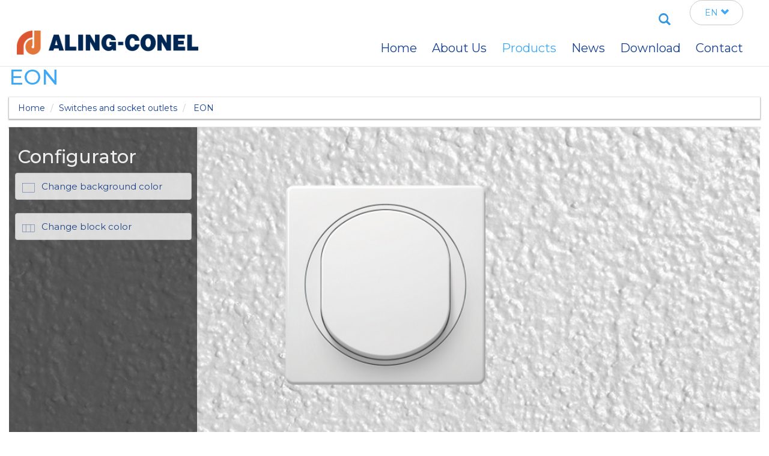

--- FILE ---
content_type: text/html; charset=utf-8
request_url: https://www.aling-conel.com/en/products/eon/categories/
body_size: 7454
content:



<!DOCTYPE html>
<html>
   <head>
      <meta charset="utf-8">
      <meta http-equiv="X-UA-Compatible" content="IE=edge">
      <meta name="viewport" content="width=device-width, initial-scale=1">
      <meta name="description" content="">
      <meta name="author" content="">
      <link rel="shortcut icon" href="/static/images/new-favicon.ico">
      <link href="https://fonts.googleapis.com/css?family=Montserrat:300,400,500,600,700" rel="stylesheet">
      <title>Aling Conel</title>
      

      <!-- Meta Pixel Code -->
      <script>
      !function(f,b,e,v,n,t,s)
      {if(f.fbq)return;n=f.fbq=function(){n.callMethod?
      n.callMethod.apply(n,arguments):n.queue.push(arguments)};
      if(!f._fbq)f._fbq=n;n.push=n;n.loaded=!0;n.version='2.0';
      n.queue=[];t=b.createElement(e);t.async=!0;
      t.src=v;s=b.getElementsByTagName(e)[0];
      s.parentNode.insertBefore(t,s)}(window, document,'script',
      'https://connect.facebook.net/en_US/fbevents.js');
      fbq('init', '1842711859687736');
      fbq('track', 'PageView');
      </script>
      <noscript>
        <img height="1" width="1" style="display:none"
        src="https://www.facebook.com/tr?id=1842711859687736&ev=PageView&noscript=1"/>
      </noscript>
      <!-- End Meta Pixel Code -->
      <!-- Bootstrap core CSS -->
      <link href="/static/css/bootstrap.css" rel="stylesheet">
      <link href="/static/css/main.css" rel="stylesheet">
      <link href="/static/css/bootstrap-lightbox.min.css" rel="stylesheet" >
      <script src="https://www.google.com/recaptcha/enterprise.js?render=6LcL1lkpAAAAANA0MMz-hLhYIVNJ1ltiAhFdK9tI"></script>
      <script src="https://www.google.com/recaptcha/api.js"></script>
      <!-- Your code -->
      <!-- HTML5 shim and Respond.js IE8 support of HTML5 elements and media queries -->
      <!--[if lt IE 9]>
      <script src="https://oss.maxcdn.com/libs/html5shiv/3.7.0/html5shiv.js"></script>
      <script src="https://oss.maxcdn.com/libs/respond.js/1.4.2/respond.min.js"></script>
      <![endif]-->
   </head>
   <body id="top">
      
      <!-- GO to top button -->
      <!-- <p id="back-to-top"><a href="#top"><span></span>Idi na vrh</a></p> -->
      <div class="navbar navbar-default" role="navigation">
         <div class="container-fluid">
            <div class="row">
               <div class="navbar-header">
                  <button type="button" class="navbar-toggle" data-toggle="collapse" data-target=".navbar-collapse">
                  <span class="sr-only">Toggle navigation</span>
                  <span class="icon-bar"></span>
                  <span class="icon-bar"></span>
                  <span class="icon-bar"></span>
                  </button>
                  <div class="navbar-brand">
                     <a href="/">
                     <img src="/static/images/aling-horizontal-logo-new.png" alt="aling logo" />
                     </a>
                  </div>
               </div>
               <div class="navbar-collapse collapse">
                  <div class="row navbar-top">
                     <ul class="nav navbar-nav navbar-right">
                        <li>
                           <form class="search-form" action="/en/search/" method="post">
                              <div class="form-group has-feedback">
                                 <label for="search" class="sr-only">Search</label>
                                 <input type="hidden" name="csrfmiddlewaretoken" value="E1GmgJEKogAtqzjPVnz5ZQdNBAZ9ekiJJUqLM4yF46UXITBFTgKVHR44TlD8VvWD">
                                 <input type="text" class="form-control" name="term" id="search" placeholder="Search">
                                 <a href="#" onclick="$(this).closest('form').submit()"><span onclick="$(this).closest('form').submit();setFocus()" class="glyphicon glyphicon-search form-control-feedback"></span></a>
                              </div>
                           </form>
                        </li>
                        <li>
                           <div class="btn-group">
                              <button type="button" class="btn btn-default dropdown-toggle btn-lng" data-toggle="dropdown">
                              EN <span class="glyphicon glyphicon-chevron-down"></span>
                              </button>
                              <ul class="dropdown-menu dropdown-btn-lng" role="menu">
                                 
                                   
                                     <li>
                                       <a href="/sr/products/eon/categories/">SR</a>
                                     </li>
                                   
                                 
                                   
                                 
                                   
                                     <li>
                                       <a href="/ru/products/eon/categories/">RU</a>
                                     </li>
                                   
                                 
                                 <li><a href="http://www.aling-conel.de/" target="_blank">DE</a></li>
                                 <li><a href="http://www.aling-conel.hu/" target="_blank">HU</a></li>
                              </ul>
                           </div>
                        </li>
                     </ul>
                  </div>
                  <div class="row">
                     <ul class="nav navbar-nav navbar-right">
                        


    <li class="">
        
        <a href="/en/"><span>Home</span></a>
        
    </li>
    
    

    <li class="">
        

        <a class="dropdown-toggle dropdown" data-toggle="dropdown" href="#">About Us</a>
        <ul class="dropdown-menu">
               
<li>
    <a href="/en/about-us/history/"><span>History</span></a>
</li>
     
<li>
    <a href="/en/about-us/vision-and-mision/"><span>Vision and mission</span></a>
</li>
     
<li>
    <a href="/en/about-us/certificates/"><span>Certificates</span></a>
</li>
     
<li>
    <a href="/en/about-us/responsibility/"><span>Responsibility</span></a>
</li>
     
<li>
    <a href="/en/about-us/ecology/"><span>Ecology</span></a>
</li>
     
<li>
    <a href="/en/about-us/hr/"><span>HR</span></a>
</li>
     
<li>
    <a href="/en/about-us/why-aling-conel/"><span>Why Aling Conel</span></a>
</li>
   

        </ul>
        
    </li>
    
    

    <li class="active">
        

        <a class="dropdown-toggle dropdown" data-toggle="dropdown" href="#">Products</a>
        <ul class="dropdown-menu">
               </li>

<li class="dropdown-submenu">
    <a tabindex="-1" href="/en/products/instalacione-sklopke-i-prikljucnice/categories/">Switches and socket outlets</a>
    
    <ul class="list-group">
        
        <li class="list-group-item"><a href="/en/products/experience-mode/categories/">Experience</a></li>
        
        <li class="list-group-item"><a href="/en/products/mode/categories/">MODE</a></li>
        
        <li class="list-group-item"><a href="/en/products/eon/categories/">EON</a></li>
        
        <li class="list-group-item"><a href="/en/products/prestige/categories/">Prestige</a></li>
        
        <li class="list-group-item"><a href="/en/products/armor/categories/">ARMOR</a></li>
        
        <li class="list-group-item"><a href="/en/products/power/categories/">POWER</a></li>
        
        <li class="list-group-item"><a href="/en/products/og/categories/">ALING OG</a></li>
        
        <li class="list-group-item"><a href="/en/products/ALING45/categories/">ALING 45</a></li>
        
    </ul>
</li>

    </li>

<li class="dropdown-submenu">
    <a tabindex="-1" href="/en/products/prikljucni-pribor/categories/">Connecting accessories</a>
    
    <ul class="list-group">
        
        <li class="list-group-item"><a href="/en/products/utikaci-prikljucnice/categories/">Plugs/socket outlets</a></li>
        
        <li class="list-group-item"><a href="/en/products/prenosne-prikljucnice/categories/">Portable socket outlets</a></li>
        
        <li class="list-group-item"><a href="/en/products/Conection_cables/categories/">Conection cables</a></li>
        
    </ul>
</li>

    
<li>
    <a href="https://www.obloliving.com/"><span>Smart home</span></a>
</li>
     </li>

<li class="dropdown-submenu">
    <a tabindex="-1" href="/en/products/instalacioni-pribor/categories/">Installation accessories</a>
    
    <ul class="list-group">
        
        <li class="list-group-item"><a href="/en/products/inst-standardni/categories/">Standard</a></li>
        
        <li class="list-group-item"><a href="/en/products/inst-modularni/categories/">Modular</a></li>
        
        <li class="list-group-item"><a href="/en/products/inst-razvodne-kutije/categories/">Junction boxes</a></li>
        
        <li class="list-group-item"><a href="/en/products/inst-ostalo/categories/">Others</a></li>
        
    </ul>
</li>

    </li>

<li class="dropdown-submenu">
    <a tabindex="-1" href="/en/products/sijalicna-grla/categories/">Lamp holders</a>
    
    <ul class="list-group">
        
        <li class="list-group-item"><a href="/en/products/sijalicna-grla-e14/categories/">E14</a></li>
        
        <li class="list-group-item"><a href="/en/products/sijalicna-grla-e27/categories/">E27</a></li>
        
        <li class="list-group-item"><a href="/en/products/porcelanska-grla-E27/categories/">Porcelain lamp-holders E27</a></li>
        
    </ul>
</li>

  

        </ul>
        
    </li>
    
    

    <li class="">
        
        <a href="/en/news/"><span>News</span></a>
        
    </li>
    
    

    <li class="">
        

        <a class="dropdown-toggle dropdown" data-toggle="dropdown" href="#">Download</a>
        <ul class="dropdown-menu">
               
<li>
    <a href="/en/downloads/1/details/"><span>Catalogues</span></a>
</li>
     
<li>
    <a href="/en/downloads/6/details/"><span>Wholesale price lists 2025</span></a>
</li>
     
<li>
    <a href="/en/downloads/3/details/"><span>Datasheet</span></a>
</li>
     
<li>
    <a href="/en/downloads/4/details/"><span>Certificates</span></a>
</li>
     
<li>
    <a href="/en/downloads/5/details/"><span>Flayers &amp; Pamphlets</span></a>
</li>
     
<li>
    <a href="/en/downloads/7/details/"><span>Interesting facts</span></a>
</li>
   

        </ul>
        
    </li>
    
    

    <li class="">
        
        <a href="/en/contact/"><span>Contact</span></a>
        
    </li>
    
    

                     </ul>
                  </div>
               </div>
               <!-- ./navbar-collapse -->
            </div>
            <!-- ./row -->
         </div>
         <!-- ./container-fluid -->
      </div>
      <!-- ./navbar -->
      
      
      <div class="container-fluid">
         
<div class="content">
<h1>EON</h1>
<ol class="breadcrumb">
    <li><a href="/">Home</a></li>
    
    <li><a href="/en/products/instalacione-sklopke-i-prikljucnice/categories/">Switches and socket outlets</a></li>
    
    <li>
        <a href="#">EON</a>
    </li>
</ol>

    <!-- slider -->
     <div id="slideshow" class="slideshow-other slide carousel-fade firstDiv" data-ride="carousel" id="firstDiv">
        <!-- Indicators -->
        
        <!-- Wrapper for slides -->
        
        
    </div>
    <!-- Configurator -->
    <div class="carousel-inner secondDiv" style="padding-bottom: 2px; margin-bottom: 1rem;" id="secondDiv">
        
        <div class="item active">
            <img src="/static/images/configurator/configurator-blank.png" alt="image-container" />
            <div id="configurator-images">
                
                <div class="configurator-element-wall" id="Background" style="z-index: 1; background-image: url('/media/photologue/photos/cache/beli_zid_configurator_image.jpg')">
                     <img src="/static/images/configurator/configurator-blank.png" alt="image-container" />
                    <!--<img src="" alt="image-container"/>-->
                </div>
                
                <div class="configurator-element" id="EON_block" style="z-index: 2; background-image: url('/media/photologue/photos/cache/EON_BeliSklop_configurator_image.png')">
                     <img src="/static/images/configurator/configurator-blank.png" alt="image-container" />
                    <!--<img src="" alt="image-container"/>-->
                </div>
                
            </div>
            <div id="configurator" >
                <h2>Configurator</h2>
                
                <!--<p>Background</p>-->
                <div class="product-colors">
                    <div>
                        <a id="Background" data-toggle="dropdown" href="#">
                            <!-- <img src="/media/photologue/photos/cache/beli_zid_product_thumbnail.jpg" width="20" height="20" alt="" /> -->
                            
                                <img src="/static/images/configurator/pozadina.svg" width="20" height="20" style="border: none;" alt="" />
                                    <span>Change background color</span>
                            
                            <span class="glyphicon glyphicon-arrow-left"></span>
                        </a>
                        <ul id='konfigurator-dropdown' class="dropdown-menu" role="menu" aria-labelledby="Background1">
                        
                            <li role="presentation" class="conf_items open">
                                <a role="menuitem" tabindex="-1" href="#" style="border: none;" class="image_conf">
                                    <img src="/media/photologue/photos/cache/beli_zid_product_thumbnail.jpg" width="20" height="20" alt="" />
                                    <span class="text_under">White</span>
                                    <div hidden="hidden" name="White" id="Background" class="hiddenValue"
                                         src="/media/photologue/photos/cache/beli_zid_configurator_image.jpg"
                                         thumbnail="/media/photologue/photos/cache/beli_zid_product_thumbnail.jpg">
                                    </div>
                                </a>
                            </li>
                        
                            <li role="presentation" class="conf_items open">
                                <a role="menuitem" tabindex="-1" href="#" style="border: none;" class="image_conf">
                                    <img src="/media/photologue/photos/cache/braon_zid_product_thumbnail.jpg" width="20" height="20" alt="" />
                                    <span class="text_under">Brown</span>
                                    <div hidden="hidden" name="Brown" id="Background" class="hiddenValue"
                                         src="/media/photologue/photos/cache/braon_zid_configurator_image.jpg"
                                         thumbnail="/media/photologue/photos/cache/braon_zid_product_thumbnail.jpg">
                                    </div>
                                </a>
                            </li>
                        
                            <li role="presentation" class="conf_items open">
                                <a role="menuitem" tabindex="-1" href="#" style="border: none;" class="image_conf">
                                    <img src="/media/photologue/photos/cache/crveni_zid_product_thumbnail.jpg" width="20" height="20" alt="" />
                                    <span class="text_under">Red</span>
                                    <div hidden="hidden" name="Red" id="Background" class="hiddenValue"
                                         src="/media/photologue/photos/cache/crveni_zid_configurator_image.jpg"
                                         thumbnail="/media/photologue/photos/cache/crveni_zid_product_thumbnail.jpg">
                                    </div>
                                </a>
                            </li>
                        
                            <li role="presentation" class="conf_items open">
                                <a role="menuitem" tabindex="-1" href="#" style="border: none;" class="image_conf">
                                    <img src="/media/photologue/photos/cache/sivi_zid_product_thumbnail.jpg" width="20" height="20" alt="" />
                                    <span class="text_under">Grey</span>
                                    <div hidden="hidden" name="Grey" id="Background" class="hiddenValue"
                                         src="/media/photologue/photos/cache/sivi_zid_configurator_image.jpg"
                                         thumbnail="/media/photologue/photos/cache/sivi_zid_product_thumbnail.jpg">
                                    </div>
                                </a>
                            </li>
                        
                            <li role="presentation" class="conf_items open">
                                <a role="menuitem" tabindex="-1" href="#" style="border: none;" class="image_conf">
                                    <img src="/media/photologue/photos/cache/violet_zid_product_thumbnail.jpg" width="20" height="20" alt="" />
                                    <span class="text_under">Violet</span>
                                    <div hidden="hidden" name="Violet" id="Background" class="hiddenValue"
                                         src="/media/photologue/photos/cache/violet_zid_configurator_image.jpg"
                                         thumbnail="/media/photologue/photos/cache/violet_zid_product_thumbnail.jpg">
                                    </div>
                                </a>
                            </li>
                        
                            <li role="presentation" class="conf_items open">
                                <a role="menuitem" tabindex="-1" href="#" style="border: none;" class="image_conf">
                                    <img src="/media/photologue/photos/cache/zeleni_zid_product_thumbnail.jpg" width="20" height="20" alt="" />
                                    <span class="text_under">Green</span>
                                    <div hidden="hidden" name="Green" id="Background" class="hiddenValue"
                                         src="/media/photologue/photos/cache/zeleni_zid_configurator_image.jpg"
                                         thumbnail="/media/photologue/photos/cache/zeleni_zid_product_thumbnail.jpg">
                                    </div>
                                </a>
                            </li>
                        
                            <li role="presentation" class="conf_items open">
                                <a role="menuitem" tabindex="-1" href="#" style="border: none;" class="image_conf">
                                    <img src="/media/photologue/photos/cache/zuti_zid_product_thumbnail.jpg" width="20" height="20" alt="" />
                                    <span class="text_under">Yellow</span>
                                    <div hidden="hidden" name="Yellow" id="Background" class="hiddenValue"
                                         src="/media/photologue/photos/cache/zuti_zid_configurator_image.jpg"
                                         thumbnail="/media/photologue/photos/cache/zuti_zid_product_thumbnail.jpg">
                                    </div>
                                </a>
                            </li>
                        
                            <li role="presentation" class="conf_items open">
                                <a role="menuitem" tabindex="-1" href="#" style="border: none;" class="image_conf">
                                    <img src="/media/photologue/photos/cache/krem_zid_product_thumbnail.jpg" width="20" height="20" alt="" />
                                    <span class="text_under">Beige</span>
                                    <div hidden="hidden" name="Beige" id="Background" class="hiddenValue"
                                         src="/media/photologue/photos/cache/krem_zid_configurator_image.jpg"
                                         thumbnail="/media/photologue/photos/cache/krem_zid_product_thumbnail.jpg">
                                    </div>
                                </a>
                            </li>
                        
                        </ul>
                    </div>
                </div>
                
                <!--<p>EON block</p>-->
                <div class="product-colors">
                    <div>
                        <a id="EON_block" data-toggle="dropdown" href="#">
                            <!-- <img src="/media/photologue/photos/cache/EON_BeliSklop_product_thumbnail.png" width="20" height="20" alt="" /> -->
                            
                            <!-- <p> elif element.name == 'Blok' or element.name == 'Модуль' or element.name == 'Block' </p> -->
                            <img src="/static/images/configurator/blok.svg" width="20" height="20" style="border: none;" alt="" />
                                <span>Change block color</span>
                            
                            <span class="glyphicon glyphicon-arrow-left"></span>
                        </a>
                        <ul id='konfigurator-dropdown' class="dropdown-menu" role="menu" aria-labelledby="EON_block2">
                        
                            <li role="presentation" class="conf_items open">
                                <a role="menuitem" tabindex="-1" href="#" style="border: none;" class="image_conf">
                                    <img src="/media/photologue/photos/cache/EON_BeliSklop_product_thumbnail.png" width="20" height="20" alt="" />
                                    <span class="text_under">White, 80x80</span>
                                    <div hidden="hidden" name="White, 80x80" id="EON_block" class="hiddenValue"
                                         src="/media/photologue/photos/cache/EON_BeliSklop_configurator_image.png"
                                         thumbnail="/media/photologue/photos/cache/EON_BeliSklop_product_thumbnail.png">
                                    </div>
                                </a>
                            </li>
                        
                            <li role="presentation" class="conf_items open">
                                <a role="menuitem" tabindex="-1" href="#" style="border: none;" class="image_conf">
                                    <img src="/media/photologue/photos/cache/EON_BeloSrebrniSklop_product_thumbnail.png" width="20" height="20" alt="" />
                                    <span class="text_under">White, silver block, 80x80</span>
                                    <div hidden="hidden" name="White, silver block, 80x80" id="EON_block" class="hiddenValue"
                                         src="/media/photologue/photos/cache/EON_BeloSrebrniSklop_configurator_image.png"
                                         thumbnail="/media/photologue/photos/cache/EON_BeloSrebrniSklop_product_thumbnail.png">
                                    </div>
                                </a>
                            </li>
                        
                            <li role="presentation" class="conf_items open">
                                <a role="menuitem" tabindex="-1" href="#" style="border: none;" class="image_conf">
                                    <img src="/media/photologue/photos/cache/EON_BeloSklop120x80_product_thumbnail.png" width="20" height="20" alt="" />
                                    <span class="text_under">White, 120x80</span>
                                    <div hidden="hidden" name="White, 120x80" id="EON_block" class="hiddenValue"
                                         src="/media/photologue/photos/cache/EON_BeloSklop120x80_configurator_image.png"
                                         thumbnail="/media/photologue/photos/cache/EON_BeloSklop120x80_product_thumbnail.png">
                                    </div>
                                </a>
                            </li>
                        
                            <li role="presentation" class="conf_items open">
                                <a role="menuitem" tabindex="-1" href="#" style="border: none;" class="image_conf">
                                    <img src="/media/photologue/photos/cache/EON_BeloCrniSklop_product_thumbnail.png" width="20" height="20" alt="" />
                                    <span class="text_under">White, soft black, 80x80</span>
                                    <div hidden="hidden" name="White, soft black, 80x80" id="EON_block" class="hiddenValue"
                                         src="/media/photologue/photos/cache/EON_BeloCrniSklop_configurator_image.png"
                                         thumbnail="/media/photologue/photos/cache/EON_BeloCrniSklop_product_thumbnail.png">
                                    </div>
                                </a>
                            </li>
                        
                            <li role="presentation" class="conf_items open">
                                <a role="menuitem" tabindex="-1" href="#" style="border: none;" class="image_conf">
                                    <img src="/media/photologue/photos/cache/EON_BeloSrebrniSklop120x80_product_thumbnail.png" width="20" height="20" alt="" />
                                    <span class="text_under">White, silver block, 120x80</span>
                                    <div hidden="hidden" name="White, silver block, 120x80" id="EON_block" class="hiddenValue"
                                         src="/media/photologue/photos/cache/EON_BeloSrebrniSklop120x80_configurator_image.png"
                                         thumbnail="/media/photologue/photos/cache/EON_BeloSrebrniSklop120x80_product_thumbnail.png">
                                    </div>
                                </a>
                            </li>
                        
                            <li role="presentation" class="conf_items open">
                                <a role="menuitem" tabindex="-1" href="#" style="border: none;" class="image_conf">
                                    <img src="/media/photologue/photos/cache/EON_BeloCrniSklop120x80_product_thumbnail.png" width="20" height="20" alt="" />
                                    <span class="text_under">White, soft black, 120x80</span>
                                    <div hidden="hidden" name="White, soft black, 120x80" id="EON_block" class="hiddenValue"
                                         src="/media/photologue/photos/cache/EON_BeloCrniSklop120x80_configurator_image.png"
                                         thumbnail="/media/photologue/photos/cache/EON_BeloCrniSklop120x80_product_thumbnail.png">
                                    </div>
                                </a>
                            </li>
                        
                        </ul>
                    </div>
                </div>
                
                
            </div>
        </div>
        
    </div>



<div class="about-text">
    <div class="panel">
        <p><p><small><strong>EON</strong> program for mounting boxes</small> <span style="font-size: 10.8333px;">Ø60 by combination of geometric forms of circle and square is in complete harmony with the modern requirements today.</span></p>

<p><span style="font-size: 10.8333px;">News in sale is separate purchase of mechanism and decorative frame, that allows numerous combinations.</span></p>

<p><span style="font-size: 10.8333px;">Mechanisms are produced in three colors: white, soft black and silver.</span></p>

<p><span style="font-size: 10.8333px;">Decorative frames are devided into four groups: </span><em style="font-size: 10.8333px;"><strong>Classic, Color, Metallic i Soft Touch</strong></em></p></p>
    </div>
</div>

<div class="thumbnails-container">
    <div class="row tiles">
        
        
        <div>
            <div class="thumb">
            
                <a href="/en/products/eon-tasteri-sklopke/categories/">
            
                    <div class="other-heading"><h4>Sklopke, Tasteri, Regulatori</h4></div>
                    <img class="img-responsive" src="/media/photologue/photos/cache/eon_sklopke_p02_category_cover_category_cover.jpg" alt="..." />
                </a>
            </div>
        </div>
        
        <div>
            <div class="thumb">
            
                <a href="/en/products/eon-sklopke-mehanizmi-uski/categories/">
            
                    <div class="other-heading"><h4>Switches, Push-button switches, Dimmer - mechanisms without…</h4></div>
                    <img class="img-responsive" src="/media/photologue/photos/cache/eon_sklopke_mehanizmi_uski_taster_p02_category_cover_category_cover.jpg" alt="..." />
                </a>
            </div>
        </div>
        
        <div>
            <div class="thumb">
            
                <a href="/en/products/eon-sklopke-mehanizmi/categories/">
            
                    <div class="other-heading"><h4>Switches, Push-button switches, Dimmer - mechanisms without…</h4></div>
                    <img class="img-responsive" src="/media/photologue/photos/cache/eon_sklopke_mehanizmi_p02_category_cover_category_cover.jpg" alt="..." />
                </a>
            </div>
        </div>
        
        <div>
            <div class="thumb">
            
                <a href="/en/products/eon-prikljucnice/categories/">
            
                    <div class="other-heading"><h4>Priključnice</h4></div>
                    <img class="img-responsive" src="/media/photologue/photos/cache/eon_prikljucnice_p02_category_cover_category_cover.jpg" alt="..." />
                </a>
            </div>
        </div>
        
        <div>
            <div class="thumb">
            
                <a href="/en/products/eon-prikljucnice-mehanizmi/categories/">
            
                    <div class="other-heading"><h4>Priključnice - mehanizmi bez maske i međurama</h4></div>
                    <img class="img-responsive" src="/media/photologue/photos/cache/eon_prikljucnice_mehanizmi_p02_category_cover_category_cover.jpg" alt="..." />
                </a>
            </div>
        </div>
        
        <div>
            <div class="thumb">
            
                <a href="/en/products/eon-Dekorativne-maske/categories/">
            
                    <div class="other-heading"><h4>Decorative frames</h4></div>
                    <img class="img-responsive" src="/media/photologue/photos/cache/eon_dekorativne_maske_p02_category_cover_category_cover.jpg" alt="..." />
                </a>
            </div>
        </div>
        
        
    </div>
</div>


</div>

      </div>
      <!-- Footer -->
      <footer class="footer">
         <hr>
         <br>
         <div class="container-fluid">
            <div class="row">
               <div class="col-sm-6 col-md-5 first">
                  <img class="footer-logo" src="/static/images/aling-horizontal-logo-new.png" alt="">
                  <br>
                  <br>
                  <p>ALING CONEL represents the leader in the production of electrical installation material in Southeastern Europe.</p>
                  <br>
                  <p class='p-address'>Zeleznicka 10, 21432 Gajdobra, Serbia</p>
                  <p class='p-address'>tel: +381 21 762 674</p>
                  <p class='p-address'>fax:  +381 21 762 779</p>
                  <div class="social">
                     <ul class="list-inline">
                        <li class='social-holder'><a href="https://www.facebook.com/alingconel/"><img class='img-responsive social-img' src="/static/images/fb.svg" alt=""></a></li>
                        <li class='social-holder'><a href="https://twitter.com/AlingConel"><img class='img-responsive social-img' src="/static/images/tw.svg" alt=""></a></li>
                        <li class='social-holder'><a href="https://www.instagram.com/alingconelsrbija/"><img class='img-responsive social-img' src="/static/images/insta.svg" alt=""></a></li>
                        <li class='social-holder'><a href="https://www.youtube.com/channel/UCLeAeEshA2ojqlwmF9d_mLQ"><img class='img-responsive social-img' src="/static/images/yt.svg" alt=""></a></li>
                        <li class='social-holder'><a href="https://rs.linkedin.com/company/aling-conel"><img class='img-responsive social-img' src="/static/images/ln.svg" alt=""></a></li>
                        <li class='social-holder'><a href="https://vk.com/alingconelrussia"><img class='img-responsive social-img' src="/static/images/vk.svg" alt=""></a></li>
                     </ul>
                  </div>
               </div>
               



    
    



    
        <div class="col-sm-6 col-md-2">
            <p class='p-heading'>About Us</p>
            
                <p><a href="/en/about-us/history/" class="footer-link">History</a></p>
            
                <p><a href="/en/about-us/vision-and-mision/" class="footer-link">Vision and mission</a></p>
            
                <p><a href="/en/about-us/certificates/" class="footer-link">Certificates</a></p>
            
                <p><a href="/en/about-us/responsibility/" class="footer-link">Responsibility</a></p>
            
                <p><a href="/en/about-us/ecology/" class="footer-link">Ecology</a></p>
            
                <p><a href="/en/about-us/hr/" class="footer-link">HR</a></p>
            
                <p><a href="/en/about-us/why-aling-conel/" class="footer-link">Why Aling Conel</a></p>
            
        </div>
    
    



    
    
        <div class="col-sm-6 col-md-2">
            <p class='p-heading'>Products</p>
            
                <p><a href="/en/products/instalacione-sklopke-i-prikljucnice/categories/" class="footer-link">Switches and socket outlets</a></p>
            
                <p><a href="/en/products/prikljucni-pribor/categories/" class="footer-link">Connecting accessories</a></p>
            
                <p><a href="/en/products/pametne-kuce/categories/" class="footer-link">Smart home</a></p>
            
                <p><a href="/en/products/instalacioni-pribor/categories/" class="footer-link">Installation accessories</a></p>
            
                <p><a href="/en/products/sijalicna-grla/categories/" class="footer-link">Lamp holders</a></p>
            
        </div>
    



    
    



    
    



    
    



               <div class="col-sm-6 col-md-3">
                  <p class='p-heading'><a href="/news">News</a></p>
                  <p class='p-heading'><a href="/download">Downloads</a></p>
                  <p class='p-heading'><a href="/contact">Contact</a></p>
                  <p class='p-heading'><a href="#">Terms and Conditions</a></p>
                  <p class='p-heading'><a href="#">Privacy Policy</a></p>
               </div>
            </div>
            <hr>
            <div class="row text-center copyright">
               <div class="col-sm-12">
                  <span>&copy; 2025 Aling Conel. All rights reserved. Powered by <a href="http://ntsystems.rs/">NTSystems</a></span>
               </div>
            </div>
         </div>
      </footer>
      <script src="https://ajax.googleapis.com/ajax/libs/jquery/1.11.0/jquery.min.js"></script>
      <script src="/static/js/bootstrap.min.js"></script>
      <script src="/static/js/bootstrap-lightbox.min.js"></script>
      <script src="/static/js/gototop.js"></script>
      <!-- <script src="/static/js/match-col-heights.js"></script> -->
      
<script type="text/javascript">
// Select configurator elements

    var configurator_area = $("#configurator-images"),
        configurator_controls = $("#configurator"),
        configurator_controls_element = configurator_controls.find('ul li a'),
        configurator_new_element = null,
        configurator_new_element_src = null,
        configurator_new_element_name = null,
        configurator_new_element_section = null,
        configurator_controls_navi_section_name = null;
        // configurator modal dialog
        configurator_modal = $("#configurator-modal");
        configurator_modal_elements = $(configurator_modal).find('a');

    $(document).ready(function() {
        $('.product-colors a').on('click', function(ev) {
            setTimeout(function(){ $('.dropdown-backdrop').removeClass("dropdown-backdrop") }, 100);
        });
        $(configurator_controls_element).on('click', function(){
            $('.carousel-fade').carousel('pause');
            $('.product-colors div').removeClass('open')
            configurator_new_element = $(this).children(':hidden.hiddenValue');
            configurator_new_element_src = configurator_new_element.attr('src');
            configurator_new_element_section = configurator_new_element.attr('id');
            configurator_new_element_name = configurator_new_element.attr('name');
            configurator_new_element_thumbnail = configurator_new_element.attr('thumbnail');
            // Bind new image to appropriate
            var image = $(configurator_area).find("#" + configurator_new_element_section);
            var name = $(configurator_controls).find("#" + configurator_new_element_section + " " + "span:first");
            var nameImage = $(configurator_controls).find("#" + configurator_new_element_section + " " + "img:first");
            $(name).html(configurator_new_element_name);
            $(nameImage).attr('src', configurator_new_element_thumbnail);

            $(image).fadeTo(1000, 0.30, function() {
                $(image).css('background-image', "url("+configurator_new_element_src+")");
            }).fadeTo(300,1);
            return false;
        });

    });
    var configurator_index = 1000,
        slider_index = 1000;
    if (configurator_index < slider_index){
        $('.secondDiv').each(function () {
            if (!$(this).text().match(/^\s*$/)) {
                $(this).insertBefore($(this).prev('.firstDiv'));
            }
        });
    }
</script>


      <script>
         (function(i,s,o,g,r,a,m){i['GoogleAnalyticsObject']=r;i[r]=i[r]||function(){
         (i[r].q=i[r].q||[]).push(arguments)},i[r].l=1*new Date();a=s.createElement(o),
         m=s.getElementsByTagName(o)[0];a.async=1;a.src=g;m.parentNode.insertBefore(a,m)
         })(window,document,'script','//www.google-analytics.com/analytics.js','ga');
         
         ga('create', 'UA-68612541-1', 'auto');
         ga('send', 'pageview');
         
      </script>
      <script type="text/javascript">
         var inputField = document.getElementById('search');
         
         inputField.addEventListener('mouseover', function() {
             inputField.focus();
         });
         
      </script>
   </body>
</html>


--- FILE ---
content_type: text/html; charset=utf-8
request_url: https://www.google.com/recaptcha/api2/anchor?ar=1&k=6LcL1lkpAAAAANA0MMz-hLhYIVNJ1ltiAhFdK9tI&co=aHR0cHM6Ly93d3cuYWxpbmctY29uZWwuY29tOjQ0Mw..&hl=en&v=N67nZn4AqZkNcbeMu4prBgzg&size=invisible&anchor-ms=20000&execute-ms=30000&cb=ntp48jdbpuva
body_size: 48778
content:
<!DOCTYPE HTML><html dir="ltr" lang="en"><head><meta http-equiv="Content-Type" content="text/html; charset=UTF-8">
<meta http-equiv="X-UA-Compatible" content="IE=edge">
<title>reCAPTCHA</title>
<style type="text/css">
/* cyrillic-ext */
@font-face {
  font-family: 'Roboto';
  font-style: normal;
  font-weight: 400;
  font-stretch: 100%;
  src: url(//fonts.gstatic.com/s/roboto/v48/KFO7CnqEu92Fr1ME7kSn66aGLdTylUAMa3GUBHMdazTgWw.woff2) format('woff2');
  unicode-range: U+0460-052F, U+1C80-1C8A, U+20B4, U+2DE0-2DFF, U+A640-A69F, U+FE2E-FE2F;
}
/* cyrillic */
@font-face {
  font-family: 'Roboto';
  font-style: normal;
  font-weight: 400;
  font-stretch: 100%;
  src: url(//fonts.gstatic.com/s/roboto/v48/KFO7CnqEu92Fr1ME7kSn66aGLdTylUAMa3iUBHMdazTgWw.woff2) format('woff2');
  unicode-range: U+0301, U+0400-045F, U+0490-0491, U+04B0-04B1, U+2116;
}
/* greek-ext */
@font-face {
  font-family: 'Roboto';
  font-style: normal;
  font-weight: 400;
  font-stretch: 100%;
  src: url(//fonts.gstatic.com/s/roboto/v48/KFO7CnqEu92Fr1ME7kSn66aGLdTylUAMa3CUBHMdazTgWw.woff2) format('woff2');
  unicode-range: U+1F00-1FFF;
}
/* greek */
@font-face {
  font-family: 'Roboto';
  font-style: normal;
  font-weight: 400;
  font-stretch: 100%;
  src: url(//fonts.gstatic.com/s/roboto/v48/KFO7CnqEu92Fr1ME7kSn66aGLdTylUAMa3-UBHMdazTgWw.woff2) format('woff2');
  unicode-range: U+0370-0377, U+037A-037F, U+0384-038A, U+038C, U+038E-03A1, U+03A3-03FF;
}
/* math */
@font-face {
  font-family: 'Roboto';
  font-style: normal;
  font-weight: 400;
  font-stretch: 100%;
  src: url(//fonts.gstatic.com/s/roboto/v48/KFO7CnqEu92Fr1ME7kSn66aGLdTylUAMawCUBHMdazTgWw.woff2) format('woff2');
  unicode-range: U+0302-0303, U+0305, U+0307-0308, U+0310, U+0312, U+0315, U+031A, U+0326-0327, U+032C, U+032F-0330, U+0332-0333, U+0338, U+033A, U+0346, U+034D, U+0391-03A1, U+03A3-03A9, U+03B1-03C9, U+03D1, U+03D5-03D6, U+03F0-03F1, U+03F4-03F5, U+2016-2017, U+2034-2038, U+203C, U+2040, U+2043, U+2047, U+2050, U+2057, U+205F, U+2070-2071, U+2074-208E, U+2090-209C, U+20D0-20DC, U+20E1, U+20E5-20EF, U+2100-2112, U+2114-2115, U+2117-2121, U+2123-214F, U+2190, U+2192, U+2194-21AE, U+21B0-21E5, U+21F1-21F2, U+21F4-2211, U+2213-2214, U+2216-22FF, U+2308-230B, U+2310, U+2319, U+231C-2321, U+2336-237A, U+237C, U+2395, U+239B-23B7, U+23D0, U+23DC-23E1, U+2474-2475, U+25AF, U+25B3, U+25B7, U+25BD, U+25C1, U+25CA, U+25CC, U+25FB, U+266D-266F, U+27C0-27FF, U+2900-2AFF, U+2B0E-2B11, U+2B30-2B4C, U+2BFE, U+3030, U+FF5B, U+FF5D, U+1D400-1D7FF, U+1EE00-1EEFF;
}
/* symbols */
@font-face {
  font-family: 'Roboto';
  font-style: normal;
  font-weight: 400;
  font-stretch: 100%;
  src: url(//fonts.gstatic.com/s/roboto/v48/KFO7CnqEu92Fr1ME7kSn66aGLdTylUAMaxKUBHMdazTgWw.woff2) format('woff2');
  unicode-range: U+0001-000C, U+000E-001F, U+007F-009F, U+20DD-20E0, U+20E2-20E4, U+2150-218F, U+2190, U+2192, U+2194-2199, U+21AF, U+21E6-21F0, U+21F3, U+2218-2219, U+2299, U+22C4-22C6, U+2300-243F, U+2440-244A, U+2460-24FF, U+25A0-27BF, U+2800-28FF, U+2921-2922, U+2981, U+29BF, U+29EB, U+2B00-2BFF, U+4DC0-4DFF, U+FFF9-FFFB, U+10140-1018E, U+10190-1019C, U+101A0, U+101D0-101FD, U+102E0-102FB, U+10E60-10E7E, U+1D2C0-1D2D3, U+1D2E0-1D37F, U+1F000-1F0FF, U+1F100-1F1AD, U+1F1E6-1F1FF, U+1F30D-1F30F, U+1F315, U+1F31C, U+1F31E, U+1F320-1F32C, U+1F336, U+1F378, U+1F37D, U+1F382, U+1F393-1F39F, U+1F3A7-1F3A8, U+1F3AC-1F3AF, U+1F3C2, U+1F3C4-1F3C6, U+1F3CA-1F3CE, U+1F3D4-1F3E0, U+1F3ED, U+1F3F1-1F3F3, U+1F3F5-1F3F7, U+1F408, U+1F415, U+1F41F, U+1F426, U+1F43F, U+1F441-1F442, U+1F444, U+1F446-1F449, U+1F44C-1F44E, U+1F453, U+1F46A, U+1F47D, U+1F4A3, U+1F4B0, U+1F4B3, U+1F4B9, U+1F4BB, U+1F4BF, U+1F4C8-1F4CB, U+1F4D6, U+1F4DA, U+1F4DF, U+1F4E3-1F4E6, U+1F4EA-1F4ED, U+1F4F7, U+1F4F9-1F4FB, U+1F4FD-1F4FE, U+1F503, U+1F507-1F50B, U+1F50D, U+1F512-1F513, U+1F53E-1F54A, U+1F54F-1F5FA, U+1F610, U+1F650-1F67F, U+1F687, U+1F68D, U+1F691, U+1F694, U+1F698, U+1F6AD, U+1F6B2, U+1F6B9-1F6BA, U+1F6BC, U+1F6C6-1F6CF, U+1F6D3-1F6D7, U+1F6E0-1F6EA, U+1F6F0-1F6F3, U+1F6F7-1F6FC, U+1F700-1F7FF, U+1F800-1F80B, U+1F810-1F847, U+1F850-1F859, U+1F860-1F887, U+1F890-1F8AD, U+1F8B0-1F8BB, U+1F8C0-1F8C1, U+1F900-1F90B, U+1F93B, U+1F946, U+1F984, U+1F996, U+1F9E9, U+1FA00-1FA6F, U+1FA70-1FA7C, U+1FA80-1FA89, U+1FA8F-1FAC6, U+1FACE-1FADC, U+1FADF-1FAE9, U+1FAF0-1FAF8, U+1FB00-1FBFF;
}
/* vietnamese */
@font-face {
  font-family: 'Roboto';
  font-style: normal;
  font-weight: 400;
  font-stretch: 100%;
  src: url(//fonts.gstatic.com/s/roboto/v48/KFO7CnqEu92Fr1ME7kSn66aGLdTylUAMa3OUBHMdazTgWw.woff2) format('woff2');
  unicode-range: U+0102-0103, U+0110-0111, U+0128-0129, U+0168-0169, U+01A0-01A1, U+01AF-01B0, U+0300-0301, U+0303-0304, U+0308-0309, U+0323, U+0329, U+1EA0-1EF9, U+20AB;
}
/* latin-ext */
@font-face {
  font-family: 'Roboto';
  font-style: normal;
  font-weight: 400;
  font-stretch: 100%;
  src: url(//fonts.gstatic.com/s/roboto/v48/KFO7CnqEu92Fr1ME7kSn66aGLdTylUAMa3KUBHMdazTgWw.woff2) format('woff2');
  unicode-range: U+0100-02BA, U+02BD-02C5, U+02C7-02CC, U+02CE-02D7, U+02DD-02FF, U+0304, U+0308, U+0329, U+1D00-1DBF, U+1E00-1E9F, U+1EF2-1EFF, U+2020, U+20A0-20AB, U+20AD-20C0, U+2113, U+2C60-2C7F, U+A720-A7FF;
}
/* latin */
@font-face {
  font-family: 'Roboto';
  font-style: normal;
  font-weight: 400;
  font-stretch: 100%;
  src: url(//fonts.gstatic.com/s/roboto/v48/KFO7CnqEu92Fr1ME7kSn66aGLdTylUAMa3yUBHMdazQ.woff2) format('woff2');
  unicode-range: U+0000-00FF, U+0131, U+0152-0153, U+02BB-02BC, U+02C6, U+02DA, U+02DC, U+0304, U+0308, U+0329, U+2000-206F, U+20AC, U+2122, U+2191, U+2193, U+2212, U+2215, U+FEFF, U+FFFD;
}
/* cyrillic-ext */
@font-face {
  font-family: 'Roboto';
  font-style: normal;
  font-weight: 500;
  font-stretch: 100%;
  src: url(//fonts.gstatic.com/s/roboto/v48/KFO7CnqEu92Fr1ME7kSn66aGLdTylUAMa3GUBHMdazTgWw.woff2) format('woff2');
  unicode-range: U+0460-052F, U+1C80-1C8A, U+20B4, U+2DE0-2DFF, U+A640-A69F, U+FE2E-FE2F;
}
/* cyrillic */
@font-face {
  font-family: 'Roboto';
  font-style: normal;
  font-weight: 500;
  font-stretch: 100%;
  src: url(//fonts.gstatic.com/s/roboto/v48/KFO7CnqEu92Fr1ME7kSn66aGLdTylUAMa3iUBHMdazTgWw.woff2) format('woff2');
  unicode-range: U+0301, U+0400-045F, U+0490-0491, U+04B0-04B1, U+2116;
}
/* greek-ext */
@font-face {
  font-family: 'Roboto';
  font-style: normal;
  font-weight: 500;
  font-stretch: 100%;
  src: url(//fonts.gstatic.com/s/roboto/v48/KFO7CnqEu92Fr1ME7kSn66aGLdTylUAMa3CUBHMdazTgWw.woff2) format('woff2');
  unicode-range: U+1F00-1FFF;
}
/* greek */
@font-face {
  font-family: 'Roboto';
  font-style: normal;
  font-weight: 500;
  font-stretch: 100%;
  src: url(//fonts.gstatic.com/s/roboto/v48/KFO7CnqEu92Fr1ME7kSn66aGLdTylUAMa3-UBHMdazTgWw.woff2) format('woff2');
  unicode-range: U+0370-0377, U+037A-037F, U+0384-038A, U+038C, U+038E-03A1, U+03A3-03FF;
}
/* math */
@font-face {
  font-family: 'Roboto';
  font-style: normal;
  font-weight: 500;
  font-stretch: 100%;
  src: url(//fonts.gstatic.com/s/roboto/v48/KFO7CnqEu92Fr1ME7kSn66aGLdTylUAMawCUBHMdazTgWw.woff2) format('woff2');
  unicode-range: U+0302-0303, U+0305, U+0307-0308, U+0310, U+0312, U+0315, U+031A, U+0326-0327, U+032C, U+032F-0330, U+0332-0333, U+0338, U+033A, U+0346, U+034D, U+0391-03A1, U+03A3-03A9, U+03B1-03C9, U+03D1, U+03D5-03D6, U+03F0-03F1, U+03F4-03F5, U+2016-2017, U+2034-2038, U+203C, U+2040, U+2043, U+2047, U+2050, U+2057, U+205F, U+2070-2071, U+2074-208E, U+2090-209C, U+20D0-20DC, U+20E1, U+20E5-20EF, U+2100-2112, U+2114-2115, U+2117-2121, U+2123-214F, U+2190, U+2192, U+2194-21AE, U+21B0-21E5, U+21F1-21F2, U+21F4-2211, U+2213-2214, U+2216-22FF, U+2308-230B, U+2310, U+2319, U+231C-2321, U+2336-237A, U+237C, U+2395, U+239B-23B7, U+23D0, U+23DC-23E1, U+2474-2475, U+25AF, U+25B3, U+25B7, U+25BD, U+25C1, U+25CA, U+25CC, U+25FB, U+266D-266F, U+27C0-27FF, U+2900-2AFF, U+2B0E-2B11, U+2B30-2B4C, U+2BFE, U+3030, U+FF5B, U+FF5D, U+1D400-1D7FF, U+1EE00-1EEFF;
}
/* symbols */
@font-face {
  font-family: 'Roboto';
  font-style: normal;
  font-weight: 500;
  font-stretch: 100%;
  src: url(//fonts.gstatic.com/s/roboto/v48/KFO7CnqEu92Fr1ME7kSn66aGLdTylUAMaxKUBHMdazTgWw.woff2) format('woff2');
  unicode-range: U+0001-000C, U+000E-001F, U+007F-009F, U+20DD-20E0, U+20E2-20E4, U+2150-218F, U+2190, U+2192, U+2194-2199, U+21AF, U+21E6-21F0, U+21F3, U+2218-2219, U+2299, U+22C4-22C6, U+2300-243F, U+2440-244A, U+2460-24FF, U+25A0-27BF, U+2800-28FF, U+2921-2922, U+2981, U+29BF, U+29EB, U+2B00-2BFF, U+4DC0-4DFF, U+FFF9-FFFB, U+10140-1018E, U+10190-1019C, U+101A0, U+101D0-101FD, U+102E0-102FB, U+10E60-10E7E, U+1D2C0-1D2D3, U+1D2E0-1D37F, U+1F000-1F0FF, U+1F100-1F1AD, U+1F1E6-1F1FF, U+1F30D-1F30F, U+1F315, U+1F31C, U+1F31E, U+1F320-1F32C, U+1F336, U+1F378, U+1F37D, U+1F382, U+1F393-1F39F, U+1F3A7-1F3A8, U+1F3AC-1F3AF, U+1F3C2, U+1F3C4-1F3C6, U+1F3CA-1F3CE, U+1F3D4-1F3E0, U+1F3ED, U+1F3F1-1F3F3, U+1F3F5-1F3F7, U+1F408, U+1F415, U+1F41F, U+1F426, U+1F43F, U+1F441-1F442, U+1F444, U+1F446-1F449, U+1F44C-1F44E, U+1F453, U+1F46A, U+1F47D, U+1F4A3, U+1F4B0, U+1F4B3, U+1F4B9, U+1F4BB, U+1F4BF, U+1F4C8-1F4CB, U+1F4D6, U+1F4DA, U+1F4DF, U+1F4E3-1F4E6, U+1F4EA-1F4ED, U+1F4F7, U+1F4F9-1F4FB, U+1F4FD-1F4FE, U+1F503, U+1F507-1F50B, U+1F50D, U+1F512-1F513, U+1F53E-1F54A, U+1F54F-1F5FA, U+1F610, U+1F650-1F67F, U+1F687, U+1F68D, U+1F691, U+1F694, U+1F698, U+1F6AD, U+1F6B2, U+1F6B9-1F6BA, U+1F6BC, U+1F6C6-1F6CF, U+1F6D3-1F6D7, U+1F6E0-1F6EA, U+1F6F0-1F6F3, U+1F6F7-1F6FC, U+1F700-1F7FF, U+1F800-1F80B, U+1F810-1F847, U+1F850-1F859, U+1F860-1F887, U+1F890-1F8AD, U+1F8B0-1F8BB, U+1F8C0-1F8C1, U+1F900-1F90B, U+1F93B, U+1F946, U+1F984, U+1F996, U+1F9E9, U+1FA00-1FA6F, U+1FA70-1FA7C, U+1FA80-1FA89, U+1FA8F-1FAC6, U+1FACE-1FADC, U+1FADF-1FAE9, U+1FAF0-1FAF8, U+1FB00-1FBFF;
}
/* vietnamese */
@font-face {
  font-family: 'Roboto';
  font-style: normal;
  font-weight: 500;
  font-stretch: 100%;
  src: url(//fonts.gstatic.com/s/roboto/v48/KFO7CnqEu92Fr1ME7kSn66aGLdTylUAMa3OUBHMdazTgWw.woff2) format('woff2');
  unicode-range: U+0102-0103, U+0110-0111, U+0128-0129, U+0168-0169, U+01A0-01A1, U+01AF-01B0, U+0300-0301, U+0303-0304, U+0308-0309, U+0323, U+0329, U+1EA0-1EF9, U+20AB;
}
/* latin-ext */
@font-face {
  font-family: 'Roboto';
  font-style: normal;
  font-weight: 500;
  font-stretch: 100%;
  src: url(//fonts.gstatic.com/s/roboto/v48/KFO7CnqEu92Fr1ME7kSn66aGLdTylUAMa3KUBHMdazTgWw.woff2) format('woff2');
  unicode-range: U+0100-02BA, U+02BD-02C5, U+02C7-02CC, U+02CE-02D7, U+02DD-02FF, U+0304, U+0308, U+0329, U+1D00-1DBF, U+1E00-1E9F, U+1EF2-1EFF, U+2020, U+20A0-20AB, U+20AD-20C0, U+2113, U+2C60-2C7F, U+A720-A7FF;
}
/* latin */
@font-face {
  font-family: 'Roboto';
  font-style: normal;
  font-weight: 500;
  font-stretch: 100%;
  src: url(//fonts.gstatic.com/s/roboto/v48/KFO7CnqEu92Fr1ME7kSn66aGLdTylUAMa3yUBHMdazQ.woff2) format('woff2');
  unicode-range: U+0000-00FF, U+0131, U+0152-0153, U+02BB-02BC, U+02C6, U+02DA, U+02DC, U+0304, U+0308, U+0329, U+2000-206F, U+20AC, U+2122, U+2191, U+2193, U+2212, U+2215, U+FEFF, U+FFFD;
}
/* cyrillic-ext */
@font-face {
  font-family: 'Roboto';
  font-style: normal;
  font-weight: 900;
  font-stretch: 100%;
  src: url(//fonts.gstatic.com/s/roboto/v48/KFO7CnqEu92Fr1ME7kSn66aGLdTylUAMa3GUBHMdazTgWw.woff2) format('woff2');
  unicode-range: U+0460-052F, U+1C80-1C8A, U+20B4, U+2DE0-2DFF, U+A640-A69F, U+FE2E-FE2F;
}
/* cyrillic */
@font-face {
  font-family: 'Roboto';
  font-style: normal;
  font-weight: 900;
  font-stretch: 100%;
  src: url(//fonts.gstatic.com/s/roboto/v48/KFO7CnqEu92Fr1ME7kSn66aGLdTylUAMa3iUBHMdazTgWw.woff2) format('woff2');
  unicode-range: U+0301, U+0400-045F, U+0490-0491, U+04B0-04B1, U+2116;
}
/* greek-ext */
@font-face {
  font-family: 'Roboto';
  font-style: normal;
  font-weight: 900;
  font-stretch: 100%;
  src: url(//fonts.gstatic.com/s/roboto/v48/KFO7CnqEu92Fr1ME7kSn66aGLdTylUAMa3CUBHMdazTgWw.woff2) format('woff2');
  unicode-range: U+1F00-1FFF;
}
/* greek */
@font-face {
  font-family: 'Roboto';
  font-style: normal;
  font-weight: 900;
  font-stretch: 100%;
  src: url(//fonts.gstatic.com/s/roboto/v48/KFO7CnqEu92Fr1ME7kSn66aGLdTylUAMa3-UBHMdazTgWw.woff2) format('woff2');
  unicode-range: U+0370-0377, U+037A-037F, U+0384-038A, U+038C, U+038E-03A1, U+03A3-03FF;
}
/* math */
@font-face {
  font-family: 'Roboto';
  font-style: normal;
  font-weight: 900;
  font-stretch: 100%;
  src: url(//fonts.gstatic.com/s/roboto/v48/KFO7CnqEu92Fr1ME7kSn66aGLdTylUAMawCUBHMdazTgWw.woff2) format('woff2');
  unicode-range: U+0302-0303, U+0305, U+0307-0308, U+0310, U+0312, U+0315, U+031A, U+0326-0327, U+032C, U+032F-0330, U+0332-0333, U+0338, U+033A, U+0346, U+034D, U+0391-03A1, U+03A3-03A9, U+03B1-03C9, U+03D1, U+03D5-03D6, U+03F0-03F1, U+03F4-03F5, U+2016-2017, U+2034-2038, U+203C, U+2040, U+2043, U+2047, U+2050, U+2057, U+205F, U+2070-2071, U+2074-208E, U+2090-209C, U+20D0-20DC, U+20E1, U+20E5-20EF, U+2100-2112, U+2114-2115, U+2117-2121, U+2123-214F, U+2190, U+2192, U+2194-21AE, U+21B0-21E5, U+21F1-21F2, U+21F4-2211, U+2213-2214, U+2216-22FF, U+2308-230B, U+2310, U+2319, U+231C-2321, U+2336-237A, U+237C, U+2395, U+239B-23B7, U+23D0, U+23DC-23E1, U+2474-2475, U+25AF, U+25B3, U+25B7, U+25BD, U+25C1, U+25CA, U+25CC, U+25FB, U+266D-266F, U+27C0-27FF, U+2900-2AFF, U+2B0E-2B11, U+2B30-2B4C, U+2BFE, U+3030, U+FF5B, U+FF5D, U+1D400-1D7FF, U+1EE00-1EEFF;
}
/* symbols */
@font-face {
  font-family: 'Roboto';
  font-style: normal;
  font-weight: 900;
  font-stretch: 100%;
  src: url(//fonts.gstatic.com/s/roboto/v48/KFO7CnqEu92Fr1ME7kSn66aGLdTylUAMaxKUBHMdazTgWw.woff2) format('woff2');
  unicode-range: U+0001-000C, U+000E-001F, U+007F-009F, U+20DD-20E0, U+20E2-20E4, U+2150-218F, U+2190, U+2192, U+2194-2199, U+21AF, U+21E6-21F0, U+21F3, U+2218-2219, U+2299, U+22C4-22C6, U+2300-243F, U+2440-244A, U+2460-24FF, U+25A0-27BF, U+2800-28FF, U+2921-2922, U+2981, U+29BF, U+29EB, U+2B00-2BFF, U+4DC0-4DFF, U+FFF9-FFFB, U+10140-1018E, U+10190-1019C, U+101A0, U+101D0-101FD, U+102E0-102FB, U+10E60-10E7E, U+1D2C0-1D2D3, U+1D2E0-1D37F, U+1F000-1F0FF, U+1F100-1F1AD, U+1F1E6-1F1FF, U+1F30D-1F30F, U+1F315, U+1F31C, U+1F31E, U+1F320-1F32C, U+1F336, U+1F378, U+1F37D, U+1F382, U+1F393-1F39F, U+1F3A7-1F3A8, U+1F3AC-1F3AF, U+1F3C2, U+1F3C4-1F3C6, U+1F3CA-1F3CE, U+1F3D4-1F3E0, U+1F3ED, U+1F3F1-1F3F3, U+1F3F5-1F3F7, U+1F408, U+1F415, U+1F41F, U+1F426, U+1F43F, U+1F441-1F442, U+1F444, U+1F446-1F449, U+1F44C-1F44E, U+1F453, U+1F46A, U+1F47D, U+1F4A3, U+1F4B0, U+1F4B3, U+1F4B9, U+1F4BB, U+1F4BF, U+1F4C8-1F4CB, U+1F4D6, U+1F4DA, U+1F4DF, U+1F4E3-1F4E6, U+1F4EA-1F4ED, U+1F4F7, U+1F4F9-1F4FB, U+1F4FD-1F4FE, U+1F503, U+1F507-1F50B, U+1F50D, U+1F512-1F513, U+1F53E-1F54A, U+1F54F-1F5FA, U+1F610, U+1F650-1F67F, U+1F687, U+1F68D, U+1F691, U+1F694, U+1F698, U+1F6AD, U+1F6B2, U+1F6B9-1F6BA, U+1F6BC, U+1F6C6-1F6CF, U+1F6D3-1F6D7, U+1F6E0-1F6EA, U+1F6F0-1F6F3, U+1F6F7-1F6FC, U+1F700-1F7FF, U+1F800-1F80B, U+1F810-1F847, U+1F850-1F859, U+1F860-1F887, U+1F890-1F8AD, U+1F8B0-1F8BB, U+1F8C0-1F8C1, U+1F900-1F90B, U+1F93B, U+1F946, U+1F984, U+1F996, U+1F9E9, U+1FA00-1FA6F, U+1FA70-1FA7C, U+1FA80-1FA89, U+1FA8F-1FAC6, U+1FACE-1FADC, U+1FADF-1FAE9, U+1FAF0-1FAF8, U+1FB00-1FBFF;
}
/* vietnamese */
@font-face {
  font-family: 'Roboto';
  font-style: normal;
  font-weight: 900;
  font-stretch: 100%;
  src: url(//fonts.gstatic.com/s/roboto/v48/KFO7CnqEu92Fr1ME7kSn66aGLdTylUAMa3OUBHMdazTgWw.woff2) format('woff2');
  unicode-range: U+0102-0103, U+0110-0111, U+0128-0129, U+0168-0169, U+01A0-01A1, U+01AF-01B0, U+0300-0301, U+0303-0304, U+0308-0309, U+0323, U+0329, U+1EA0-1EF9, U+20AB;
}
/* latin-ext */
@font-face {
  font-family: 'Roboto';
  font-style: normal;
  font-weight: 900;
  font-stretch: 100%;
  src: url(//fonts.gstatic.com/s/roboto/v48/KFO7CnqEu92Fr1ME7kSn66aGLdTylUAMa3KUBHMdazTgWw.woff2) format('woff2');
  unicode-range: U+0100-02BA, U+02BD-02C5, U+02C7-02CC, U+02CE-02D7, U+02DD-02FF, U+0304, U+0308, U+0329, U+1D00-1DBF, U+1E00-1E9F, U+1EF2-1EFF, U+2020, U+20A0-20AB, U+20AD-20C0, U+2113, U+2C60-2C7F, U+A720-A7FF;
}
/* latin */
@font-face {
  font-family: 'Roboto';
  font-style: normal;
  font-weight: 900;
  font-stretch: 100%;
  src: url(//fonts.gstatic.com/s/roboto/v48/KFO7CnqEu92Fr1ME7kSn66aGLdTylUAMa3yUBHMdazQ.woff2) format('woff2');
  unicode-range: U+0000-00FF, U+0131, U+0152-0153, U+02BB-02BC, U+02C6, U+02DA, U+02DC, U+0304, U+0308, U+0329, U+2000-206F, U+20AC, U+2122, U+2191, U+2193, U+2212, U+2215, U+FEFF, U+FFFD;
}

</style>
<link rel="stylesheet" type="text/css" href="https://www.gstatic.com/recaptcha/releases/N67nZn4AqZkNcbeMu4prBgzg/styles__ltr.css">
<script nonce="cHSuYQjdxW_AC2Po145Q_w" type="text/javascript">window['__recaptcha_api'] = 'https://www.google.com/recaptcha/api2/';</script>
<script type="text/javascript" src="https://www.gstatic.com/recaptcha/releases/N67nZn4AqZkNcbeMu4prBgzg/recaptcha__en.js" nonce="cHSuYQjdxW_AC2Po145Q_w">
      
    </script></head>
<body><div id="rc-anchor-alert" class="rc-anchor-alert"></div>
<input type="hidden" id="recaptcha-token" value="[base64]">
<script type="text/javascript" nonce="cHSuYQjdxW_AC2Po145Q_w">
      recaptcha.anchor.Main.init("[\x22ainput\x22,[\x22bgdata\x22,\x22\x22,\[base64]/[base64]/[base64]/[base64]/[base64]/[base64]/[base64]/[base64]/bmV3IFlbcV0oQVswXSk6aD09Mj9uZXcgWVtxXShBWzBdLEFbMV0pOmg9PTM/bmV3IFlbcV0oQVswXSxBWzFdLEFbMl0pOmg9PTQ/[base64]/aXcoSS5ILEkpOngoOCx0cnVlLEkpfSxFMj12LnJlcXVlc3RJZGxlQ2FsbGJhY2s/[base64]/[base64]/[base64]/[base64]\\u003d\x22,\[base64]\x22,\x22w7orw6EhesKUw406M3zDrCNAwoYHw7rCoMOyJRsQaMOVHwHDtWzCnTR0FTs7wo5nworCiyzDvCDDsnBtwofChUnDg2Jiwq8VwpPCtAPDjMK0w6MDFEYiG8KCw5/CrMOyw7bDhsOjwrXCpm8tdMO6w6pdw53DscK6C3Fiwq3DrV49a8KQw5bCp8OILsOFwrA9FcOTEsKnTGlDw4Q9EsOsw5TDiRnCusOAfSoTYAAxw6/CkzR9wrLDvzxsQ8K0wqZuVsOFw6TDmEnDm8OUwoHDqlxeKDbDp8KND0HDhWJzOTfDucO4wpPDj8Ojwr3CuD3ClMKwNhHCm8K7wooaw4zDgn5nw6cAAcKrdsKtwqzDrsKSeF1rw5DDoxYcSSxibcKiw75TY8O5wpfCmVrDpT9secOBMgfCscOTwpTDtsK/wpfDt1tUXCwyTSlDBsK2w5BJXHDDtsKkHcKJWyrCkx7CjDrCl8Oww4rCnjfDu8KSwpfCsMOuKMOzI8OkEWXCt242fcKmw4DDq8KGwoHDiMK5w69twq17w57DlcKxd8KUwo/Ck3LCpMKYd2jDncOkwrIsEh7CrMKBFsOrD8Khw5fCv8KvRxXCv17ChsKRw4krwrN5w4t0Q0U7LCBIwoTCnBLDpBtqaiRQw4QgVRAtP8OJJ3Naw7g0HhkWwrYhRsKfbsKKWQHDlm/DssK3w73DuXnCv8OzMxgoA2nCoMKTw67DosKGacOXL8Oew4TCt0vDq8KaHEXCn8KiH8O9wqjDtsONTCDCsDXDs0nDtsOCUcO7UsOPVcOJwrM1G8OjwqHCncO/UDnCjCACwrnCjF8EwpxEw53DksKOw7IlFcOCwoHDlWzDin7DlMKwBltzRcOdw4LDu8KnLXVHw7LCp8KNwpVuG8Ogw6fDn1ZMw7zDvRkqwrnDqDQmwr1YHcKmwrwHw4d1WMORdXjCqxNDZ8KVwr/Cj8OQw7jCmcO7w7VufTHCnMOfwofCpytEXcOIw7ZuR8Otw4ZFRcOjw4LDlDdIw51hwqnChz9JfcOywq3Do8OJF8KJwpLDn8KebsO6wq3CszFdZW8cXiTCj8Orw6dYIsOkASduw7LDv0HDvQ7Dt2I9d8KXw60dQMK8wqgzw7PDpsORJ3zDr8KdU3vCtl/[base64]/DhhTCrxtGBcOdB8K+WlvDoB/DgBgsGsKuwrXCksKtw5YLZMOfP8ORwrXCjcKkNkXDucOXwqQ7wqB8w4DCvMOafVLCh8KbGcOow4LCqsKpwroEwoE8GSXDoMKlIn3CrizCgncdbUBfU8Orw6nCgWdxGm3DvMKoK8OcFsOeFmcbY2g1IivCiEbDp8K6w4jCs8KTwpNfwqTDmRTCpDfCiSnCm8O6w6/CqsOQwpQcwrV9ABVfUmRnw4DCmE/DmBTCoQ/CksKoDAZMUmhZwodQwokKecKMw7RVTF/[base64]/wopGDmzCuzXDg8Ocwp0GwqbCmsKXwofDmFLDhk83w4QvUMKuw7R5w4/DrMO3CcKnw5DClQcpw4I+H8KKw4oOREALw6vCuMKYRsO1w6wsdhTCh8OIQ8Kdw63Cj8O7w55+EMKWwoXChMKAL8KSUCzDl8OtwqXCghnDixjCnMKDwrzCtMOdasOHwo/CqcO8cF3CnGLDow3DpcOYwocEwr3Dpyguw7BvwqsWP8OTwovCtivDk8KMG8KkKDtEPMKYGgfCssOSDCF1CcOCNcK9w7QbwonClQdzQMOCwqgtYDjDoMK6w63DgcKZwr5yw4DCkkwqZ8Kqw5RiV2TDqcKIbsKrwr/DlMONc8OUY8K/[base64]/[base64]/[base64]/ChMOOA8KJw7HDjGbCusKbA3NdL0t/bEbDpRHDkcKoD8KTC8OXTzzDv2R1bwk+RMO6w7Qxw6vDrzAJIHpAD8O7woJiQWtuVyhuw7lowo1pAlVeSMKGw6FLwpsealdBMnZwIkvCs8O4PV0ewrPCosKJAcKOEgXDilrCtBgvESDDuMKpdMKoesOiwo7DuEbCkTZ/w6TDtynCjMKgwq0mTsKGw79Uwrwawr/[base64]/woUAFMOldXZpW8KIwqZUHMO2wr/DusOVN3XClMKaw6vCtTPDoMKcwovDucK1wow0wqlfZ0VKw4zClQpfa8Okw6PCmcOuQMOmw4/DvsKHwopGa01kD8K+C8KWwpkWG8OJOsOPE8O2w47DrU/Ch2jDr8KBwrTCncKbwqh/[base64]/CrMKswp0jDMK2wqXCscKzER3DtMKvZGtVw5JjHELCn8OSDsOkwqDDncKPw7/CrAwew4bDrMO4wqJIw77CuRTDmMKawpzCvsOAwowMS2bDon5hKcK9dMKaK8KVBMOTaMONw7J4CRXDgMKkSsOyfG80PsKNwrxIw6XDvsK/wqkmw6rDssOmw6jCiENqVglKUBEVDzbDusKNw5rCr8OQWy1FURrCjsKCejRdw6ZnW2New4ooUjdeA8KEw6DCtQwycMOzMsOaYcKLw7Vaw6/Dkwp7w5zDmMOzYsKLAsKoIsO6w4w9RTrCln3Cq8KRYcO/Oy7DsEkgCiJgwpQgw5nDkcK3w78gbcORwqtdw5rClhRXwqfCqizDtcO9SQVJwolHFQRrw7/ClXnDscKbIMKpfgYFWMOpwpHCswTCr8KEe8OPwojCmU/DvHR5L8KgDDPCkcKIwqkuwqjCpkHDkFA+w5dJcAzDqMONB8Osw6jDhCxnTSh6dcKMeMKtKg/CmMOpJsKjw49vWsKvwpB0eMKhwroUVmvDgsOjw7HCtcOjwqc5aSgXwpzDhg1pTlbCqH54wo1Ew6PDpC8rw7ALD3YBw6ApwpTDgMKdw47Dgis1wpsmFMKVw6QlHsKPwrHCpcK2VMKTw7AwTmU/w4bDg8OBcz7DgMKAw4B7wqPDvk0SwrNlQMK5wqDCmcKfPsKUNHXCmRdPdFHCtMKJJEjDpUzDmcKKwqDDhcOxw5FVaiHCkHPCnAADwq1Id8KABcKqKV/[base64]/[base64]/Cj2BwFw7DmG/DgcKZJlhsLE7DmGtaw4kpwqzCr8OowpHDn1rDrcKLDsOhw7HCrBQ6w6/[base64]/w7xaRn55wqbCsB7DuMKBDRpfB3DDiUvCmcO7NljCscOnw5pWATctwp5CXcKEOMKPwqsLw4pyW8K3d8OAwqkDwoPCpWnClcKCwoMrVMKow4h7SFTCjlRrE8OoV8OyMsO7U8KZZUXDniLDt37DlmHDihrDmsOzw7pjw69WwqzCj8KDwrrCujVnwpJPBcKuwoLDjsK/wqbDmBk7MsOdUMK4w4NpJSvCnsKbwrsdI8OPcMOPJ1rDqMKUw6J5M2tFWivCuwzDocKOIADCp15mwpDDkgvDih/[base64]/Dg8OdNMKIwpAeHsKtw6zDo8OhwrrCgUkpewbDtQMHwqTCj2/DjxEtwoQAC8O8w7vDssONw4fDmsOoEiHCnQw6wrnDg8O9OMK2wqsbw57CnGHCmDHDkHjCn1xCD8ONSB3Dnghuw5rDi08/wrFBw6AwLWXDo8O2E8KtYsKATMOOPMKKaMOEVS9cFcK9aMO1Q2dMw67CmiHCo1vCqRfCg2zDpUNhwqUxOMKKFXlTwpzDrSB2CkrDsQcxwqvCi07DjcKzwr/ChEgLw4PDvw4Ow57Dv8OvwprDsMKRO27CksKGNT9BwqUwwqsDwobDpFvCrznDjVdydcKdwo4DfcKFwoI+c3vCm8O8Ig8lGsK4w7bCuSbDsDM5Ml1NwpLCqMOYacOvw7hIwrAFwqtew5I/aMKmw6XCqMOEc3/CscO5w5jDhcK+OVbCi8KWwr3CnGrDgmvDj8OWazUjTsOGw4Vqw5TCskPDvsOBFMOycDPDuXzDosK3OMOeAA0Ww6o/TsOWwpwvCsOjGhIdwobCtcOpwrZdwqQcRH/[base64]/CpcOsBg3DhUXDr8OtLMO+wrXDk8KEImXDnGXDpy8qwqHCj8OyI8KtIDxfbT/CksKEI8O6CcKBEFHCjcKyNcO3Z23DsD3Di8OyHMKiwopDwpTCmcOxw4DDqQ46I3TDjmY2wrTCr8Kvb8K7wpLDnBbCusKjwrPDq8KjY27CkcOTPmUhw5E7JHfCpsKZw6vCtcKILFFkwr8Aw6nDggJYw4duKUzCjyA6w6PDpFTCgS/Dk8KJUznDjsORwrvDmMK+w6wsHQ83w65BNcOXcsO8KXbCpsO5wofCgMOiGMOswpopD8Oqwo3CuMOww5Y3EcKWfcK2V1/Ci8O1wrE8wqtywpzDnXHCjcOZw7HCiw3DvcKxwq/DicKDBMOTZHhrw7fCpz4nUMKOwr3Dr8Kpw6fCrsKhecKww57DhcK0IsK/[base64]/[base64]/CpcO4w6MOwr83wpUcw6fCnnNLw54cw4LDssK/w5/[base64]/Dt8KkC8KXw7xEwrzDrzXCk8OIfyImUCInwpY3BSU+w7obw6tnBMOYG8OJwq5nC0zCpE3Dg3HCkMKYw4NIfUhDw5PDpMOGFsO4KcK/wrXCsMKjRlRQIwzCvn3CiMKjZcODQcKuDFnCrMKgFMOQc8KeFcOLw4zDi2HDg2EVLMOswqrCiD3DrB9NwprCpsOtw4TCjsKWEGzCh8KswqgRw7bClMOZwofDr2fDkMOEwoLDhEPDtsKGw5vDgy/Dj8KJY07DtsKEw5bCs2PDuQvDsw02w6lmFsKKcMO2wq/[base64]/wrjCusK7w4LDuCbDuVULw4LCqcOjwpICw77CmcO7TsOEC8Kxw4PCn8OaEQMyDmHDn8OQJsO2wrwiL8KICAnDpcOxKsKJAzbDunzCsMOdwqPCmE/CqsKMEsO9w6fCgSQWLx/[base64]/[base64]/eMOXVHzCjCzDhsOgwqXDpsOLw7lwwrPCmlJCwphwwoDDhsKQRh0UIMKDX8KFSsO+wrzDlMOzw4DClnnClCB1AsOBAMKTfcKlOcO6w6nDoHUiwpbCjGtnwopqw6oFw4XCg8KRwoPDmk3Cgn/[base64]/Cv8Kpw5PCg3zDncOBXcO3w5DCqsOBTTtCwoDDn8OlRFjDqF1sw7XDk1Ekw7UjdkfCryQ5w7E+KVrDoxPDrjDCjwA8YX0oBsK6w6B2NMKbTAHDp8OQwpXDmcO2QsOqaMKJwqHDmBXDiMOHTUQ+w6/DlwLCh8KUHsO+EcOMw7DDiMOcCsKYw4HCrsOhc8Orw7zCscKMwqTCncO7UQ4Hw5LDmCrCq8Kmw4hCNcOxw69wT8KtGMO/OXHCr8OkQ8KvaMO1woNNS8KmwoHCglpSwqlKUXUnV8OrURbDvwEgEsKeH8OIw4/Ds3bCl0PDumw7w5zCtn5owqnCrCtnNgHDn8KOw6Yhw61OOD7Cv39HwozDrXsREW7Ds8Obw7jDlBd2esKIw7k8w5vCv8OAwr7Cp8OLL8Krw6U6KMKrDsOaYsOHYER3wqLDhsKsb8OkIUdCAsOrEmnDiMO5wo5/WzfDqEjCkjfCmMOyw5fDtB/ChSLCtsOQwqYjw6pvwoI+wrTCocO5wqbCp2R6w7NeQGDDo8Ksw4RJf38bWHxpDkPCp8KNdwwUWA9KZsKCA8OWLsOoKj/ClsK+aA7DucOSAMKFw4PCpytVUWA+wqIIHsObwp/ChC94JsOgeDPDjsOPw75rw78kd8OCVALDqQDCtSA1wr57w63Do8KOw6XCk3wDDllzGsOiNsOkYcOJw5zDgC1swqvDm8OCXQxgY8OcH8OYw4bDgsO4NCnDmsKWw5xiw5EvRT/[base64]/DrMOrCHhTO1E9wq5qwo4IwrBhNTtTw7zCp8K4w7PDhWAwwrs9wpXDhcOzw6QKwoPDlsOfIHQAwp50cTZBwpnDkHdkUsONwqrCpg5iYFDCj11hw5nCg2JOw5zCnMOYJwdcXyzDrDzCthISbzpYw5h1wpsnFMKaw6/CjsKpdQsBwoNNBhrCisO0w6AZwolDwq7Dl13Cl8KyET7CqGdyUsOqegDDgC8WasKpw7RXM3tES8Oyw6URGcKCPsOlFXtHL1fCoMOme8KdYkvCtsOpHirCoCLClh4/w4TDqk82SsODwqPDrWUJHzlpw7nCsMKoRwxvM8O6KsKAw7jCjU3DoMONN8ODw6djw6nCmMOBw6zDr0PCmnzCpsOxwpnCq2rDqzfCmMK6wp8vw4ZkwqxOTD4qw6PDhsK4w54pw67Dt8KndMOQwrphKMOhw7w0H3/Cmn1gw7Fpw5Akw7cFwpTCpsKrM2bCsnvDjBTCqjHDp8KWwo/[base64]/Cs3vDosOqDsKTwo4kwrnCgsOswpjCmsKzIMOew4/CmUEfTMO3wr/CmMOKHHbDl28FPcObOmQww6bDtMOiZU/[base64]/CsSnDsyLDscOHFsKnw77DhWbDklDDrGvCmWsbwpgWRsOaw53CtcK8w6xiwoPDssOHSwhKw4pYXcOGIk13woQOw6fDnUZ8WU7ClRnCvsKUw7hiVMO2wpAUw4MDw5rDtMOSLn17wrXCukoyRcKvfcKMCsO2wofCrwobbMKSwqDCtsOtWGVvw6/DuMOTwpleYsOFw4nCqDgZYXPDrhjDqcOPwo0Yw6DDqcKywqbDtSPDtH3CmwDClMO3wq8Pw4ZIR8KJwoJYSS8dX8K4YkdpJcK0wqBjw5vChC3DvlvDk3nDjcKEwp/Chk/DtcOiwobDjWPDs8OSw6XCmQUQw5Aow79fw6IWdFQOH8KEw48OwqfDh8OMwprDh8KIWR/Co8K2ShETG8KZTMOdFMKUw71CHMKmwrISKT3CocKXwovDgnQPwoHDpDbCmV/CswVMPkFswqrCsGrCg8KZf8OEwpQcU8O5EsOAwr7CqEV8bWUxAsKNw4I2wqF/wp4Pw53DhwHCh8OEw5YAw6jDgFg+w582WsOoHxrCusOow4HCmj7DgMKOw7vCiQFQw5o5wo8QwrRuwrcsBsOlL1nDln3CosO6AH7CvMKywrvDv8O5Mgl0w5LChwdAaTTDj2/[base64]/DlnkCLiJwwrfCiyQAIQJKO2TCosO9wohMw687w6hNEMK3D8Krw5g7wqEfeFLCpcObw4tcw5DCujEOwpM4d8KHw4PDncKrVsK7M3vDnMKIw5PCrnpeS04Zwp4kC8KwM8KaHzXCkcOKwrnDrMO8W8OyKlt7AndYw5LCrXxGwpjCvAHCnEg8wprCn8OTwq/DrTTDk8K/[base64]/[base64]/Cr8OObV7DkSXCuXDDg8K+MsKEZ15kaAYfwq/ClVRJw7DDgcO6W8ODw7zDsmFCw652WcKZwqBdYS5WXBzDoUTDhnBhRcK+wrV2QsKvwpk9WSXCs1AKw5TDl8KxJ8KFd8KYK8O0wpDDnsKIw411wrRtS8OwcETDpUxpw7PDvjrDtw4Lwp0UH8OzwqFxwobDusOGwoFcXBAxwrHCscKeM3zClMKpQsKJw7QfwoE/JcO/McOYCcKvw6QqXMOoKzTCiiI4RVEuw6PDiWYfworCpMKlcMOPLcKuwrDDvsOYaEDDr8OeXyQ3w7DDr8OxI8K8fizDnsKBAiXDpcKmw596w65BwoPDucKhZnpfCsOuWU/CmmQiG8KhL03CpcKiwqo/[base64]/wrDDssK0w7/Co3RPw61Gw4nCo8Onw4BCSHbCrsKfdcOCw5k+w4bCrMKkUMKTF3Ijw4FIPV0Tw5jDuw3DmCXCjcKvw4YXLV/DjsKgJ8Kiwp9OJWDDlcKGJsKRw7fDp8O0QMKhPCcQYcO/K3Yiwr/CpcKRPcKzw7k4BMKTE1ELDkJawoJ/YsKmw53CuGbCmgTDmEgiworClMOsw7LCgsO/RMKLVW9/[base64]/C8O5GgjDk8KWwqDDh8OTwqRqWkVnTTQ4woHCsV8Rw6kaRXHDpHvDocKKPMOGw4fDuRkYfUfCgHbDp0bDocKUDcKww6XDhBPCty/[base64]/DowDDpsO2YHo6AsKRIhJ1w5MDOVN8PX0XNjU/T8OkQcOqOsKJJinCh1fDtl9+w7cGDzY6woHDl8KIw5LDscKKdGzDhwRCwrVJw51PUsKkTV7DrUgIb8OzWMKkw5nDvcKaenZBeMOzaERiw73CvkVhE34Ka1ZtPnkKWcOibMOXw7RVFsOWJsKcEcKlM8KlCcObGsKKcMO/w4oLwoc7d8Ouw6JtQQ5aMAZ8M8K3SB1qD3tHwoPDncOhw6Bqw6BAw4B0wqdxNhVRdX3DhsK3w6YnBkLDvsO9fcKCw7PDnsO6bsK2XhXDvmzCmAY3wo3CtsOXLynCoMKaRsKvwp14w6bDkXwOwr9/dWUkwoHDjFrCmcO/FsOww6/DlcOgwpnCiiHCmsK7CcK0w6cEwonDtMOQw5DDhcKwMMKqWWUuVMOoCnXDsDDDgcK2A8O0wpTDvMOZEQwdwoDDjcOqwooCw4jCpgLDjsO2w7DDq8OGw7zCmsOvw50ePXhMHg3CrGcSw55zwpt1UgF8P2nCgcOTw77ClCDCg8OUCVDCuUfCnMOjHcKMIz/[base64]/ClxN7bMOjw6ojPsKUw6tCKX1rw6csw7fDiGMYVMOmwqTCrcOzBsKgwqg8wp5vwolGw5JEMS0owoHChcObdRPDniYqa8KuD8KuLMO7wqhLMkHDpsOpw6/DrcKow6bCmGXCghPDpinDgkPCmAPCr8OVwoPDj3TCuGAwc8K3wq/DpB7Dt0fDp2Usw6ATwrTDqcKUw5DDjgEOTsOKw5LDg8K6dcO/w5bDrsKWw6/Cpidfw6xnwrVLw5dUwqrCsStJw7pNKWbDgMOsETvDq37DncOsQcOuw5NywolEIcOvw5zDksOhAQXCrxcTQy7DnBJ0woYQw7jDhmYBCFPCuWYcW8O/TmJzw6pSHi9rwoLDjcKwNBJJwotvwq1fw4wpP8OXdcOYw6fCgsKewpHCpMO8w6NrwoLCowcRwobDsD7CscK4JQrCk2PDscOINcO/LS0hw6Yhw6Z0H0/CowdgwoY0w4FVKG8UXsOEGcOuaMKSDcOhw4BHw4nCtcOGKGHDiQEYwpFLK8K5w47Dvlp4D3fDoxrDgx1lw7XCkDRybsOZCQHCgm7CoiFkeBHDicOEw5VVX8KFJsKDwqJaw6JIwpsuVW0rwrbCkcK0wofCi0B9wrLDj1ISMRVRJcO1wq/[base64]/Ct8Onw5Vxwo0nw7TDm8Knw4cob8ONwozDj8OSXXnDn2LCu8Opwo8zwq1Qw4kxFEbCoG1Sw6EXfwbCgsO0HcOyQz3CtH9tCMOVwpoIVmEDPcO4w4vCnTw+wonDl8Oawo/[base64]/DsMOgw5pnwrvDvcOcQsObw6/Dm8O3w5oKw6HCtMOzMFrDrigHwrTDiMOLW1Nib8OoFUvDrcKuwqVlwq/DuMKEwpMKwpjDnHYWw4lWwroZwpMYbDLCuXzCsnzCrGPCgcOWRmfCmmt/RsKqUhnCgMO6w4Y1DwB9XXFdIMOsw5DCt8OaEljDrhgzB3EAXCLCqS97QS4ZZQQWFcKgbV/Du8ODasK4wqnDtcKJfmsMYBTCqsOMWcKKw7vDrkPDlmTDlcOtw5fDgAsIX8KAwqXCqw3CokXCnMKjwrDDgsOMQGNVBGDDuVQVfmBdLcOgwpLCmFBPLW5RR3HDp8KaE8K0OcOTGMKeDcOVwqdoFAPDpsOeI3/[base64]/DuCALwqwqw4/ClcKGdkHDtgdeacOlEMOPwoPCs8OXVTYaKsORwrHCnz/DqcKMw5XDusOHWcKtCRFEXS4vwpzCpntKw6rDscKswphOwo8OwqTChwPCnMO/[base64]/w7xrwqvCoMORwqnCvsKiKiHCrFHClcKVw7TChMOoXcOVw6UawonChsK9MG4BQxoyWcKWwo3CqXjDg3zChWQ0w4cAwozClcO6JcKFGwXCqVtIesOJwrXDtmApFSp+wpPCiEt/wp11Fj/DjzLCn2MjAcKDwovDo8KEw6ErKEbDuMKfwqLCnsK8F8OWZsK4acKaw4zDjwXDlBXDocOZOMKMNw/Ckw9vasO4wo4nE8OcwqdvBsKhwpYLwpZMHMOvwrbDuMKCUSJ3w7TDk8O8WzfDgEPDuMOOARvDqTFPfXlUw6XCnXHDtRbDkBUnd1/[base64]/UsO7w4rDr8KxwoUvARkBJzrCmTxjwpHCq20mw5/ClsOqw6PClMOqwobDt27DtsOSw5DDqnXCtXTCgsKvMAxbwo9zSXbCjMO6w5fCrnXDr3fDncO5FCBBwqkWw6c/[base64]/Crwsywpokw5hlIRfDg1LCicOEK8Kkw4LChsO7wprDtsOAHjPCn8KbamXCqcOBwql6worDsMKhwrZjQsOhwqViwrYMwq3Dgnk7w4JIWcOJwqQPJ8ONw5DCnMOYw4QRwoDDmMKYAcK8wpxmwqjCuismPMObw45qw6TCqGPCrlfDgB8pwpheQnfCklPDiwgPwr/DgMOXVQR8w6hhC0DDncOBw4fCnDfDihLDjhXCiMOBwo9Ow7QSw5LColDClMKTdMKzw44LQFF9w68JwpB9TRB/YcKYw5h2w7PDuwkXwq/CpG7Ct3nCjklvwqXCisK7w4fCqCIawqhcw65zPsONwqTCkMO6w4DDosKpSGBbwqTCvMOtLizDpsOdwpIVw4LDm8Kyw7dkSBbDvsK/NSDCpsKuwownUgYPwqB4BMOXwoPCtcOCBgc5wpQNJcOKwp9NWiBQwqN0SxDDh8KPXiLDgUYrasKPwpTCr8OMw4PDusOyw5Jzw4/DicK5wpJRwozDuMOPwobDv8OJaAp9w6TClMO8w5fDpScKNiU3w5PDpcO2RnbDt2PDiMOmUlTCosOeacK1wqXDpcOyw5LCn8KVwotuw4wnwplZw4HDtg/[base64]/[base64]/[base64]/DulbDjEZ/XlM4NQXClcKPbUQAw4HCv8Knw7xZCsO1wop5SynDpmkGw4/DmsOpw4/[base64]/CjMO3QVsKw4nDqMOhw4nDmMO1U1h8woANw4LCjTQgQj/[base64]/C8O9w6hww6jDvMOOwpALw5kQw7LCjMORfS3DpzLCl8KxTGlTwrNJDS7DnMKbK8Ojw6M/w4xPw4vDjcKCw7Ngwq3CoMKGw4vCtFJ0bxbCmcKywpvCtEx9w5wuw6TCkXtnw6jCpEjDtcOkw6hxwo/CqcO3wrEoI8OmXsKqw5PDhMKJw7U2cEQSwotTwrrCqAzCshIzQRIuPFLCssKpW8OmwqxnNcKUXcKwT29SIMOUcxNewrE/w5AePcOqd8OQwpXDvH3CpgwbA8OiwrPDlhYzesKhLsOPdGRkwqDDsMOzL2vDhcKqw588BBfDhsKDw7tOYMO4bQrDoVV1wo0swrDDj8ObAMOAwq3Cv8O5woLCsnRow43CkcKpMmjDhsOLwoVBKMKHSgQeIsKyZ8O2w5rDljQvO8KVV8O3w5vCuDrCgMOVWcOeIgXCjsK/IcKBw6wcfj8+TcK9PMOxw5TCksKBwpBVV8KFecOew6Zhw6zDrcKqEGrDqS4+w4xFP2hZw4zDvQzCjMOBTHJpwrsAO3DDq8OpwrvCo8Ofw7HCn8K/wozDkikewpLCoXLCoMKGwqoeZy3DnMOCwofDusKUwpR9wqXDkxQAdG7Dqi/ChGl9X0TDiHldw4nCp1FXJ8OeXHcPfsOcwpzDiMOKw4TDum0JR8KyWsK+HcOaw70hP8K7NsK5wqLCiWnCg8OVwq16wrvDtiZGLifCusOvwpQnKGd7wod5w78TF8KPw5HCnmUyw7cYM1PDv8Khw7Nvw5vDt8KxeMKLRgNVKApeXsOtwo/ClcK6TzVKw5o1w5XDhcO9w5cuw5bDtgIgw5LCrGHCjVfCr8KhwqkQw6HCjMOAwrI1wp/DkMOdw4XDmsO6UcOtEGXDs1IdwoLCm8KHwohjwqXCm8K/[base64]/w7JmEzLDo3k6KgYgwoUcw49BwonClV3Dv0M5PAnChcOlcVPDiAPDrcKrNjnDiMKBw43ChcKCIEtSPnp+BsKaw4IQLhnCiDh9w6HDgGF4wpQow4vDkMO2fMOxw4/DjsO2CmfDmsK6N8KuwrQ5wrHDvcK3TnzDhmASw6bDpkQcacK0Sl1dw4PClcOyw4vDrsKDKk/CjDsIOsOhCsKUasOhw4x/NhbDvsOVw6PDrsOAwp/DkcKhwrAaDsKEwq3DmMOoWi3CvMOPXcKMw6g/wrfCkcKQw65Ta8OrXsKZwoJVwpTCn8KlYWHDt8K3w6PDvVkqwqU9T8KZwpRveXXDoMKYOlhfwo7CuVJmwpLDkgjCiBvDogDCrHYww77CuMKgwq/CrcKBwpY2YcKzYMObRcKONUzCrsKjChlcwpDDvU44wqITDQwuHE4vw5LCiMOKwrjDmcKpwowNw58ZTT0owppMcxHCmcOuw5fDh8K2w5/DmR7DrGt5w4DCm8O+IMOKIyzCpFfDi2XCtMK9ASIAVS/Cql3DrMKhwqRDFSB6w6bDqwI2VkHCsXXDkwYZdCHDmcKGDsOqFTJnw5Y2DsKOw5xuDE0wQMK1worCqMKTF1EPwrnDocK1PA0TbcOHVcOATybDjG8Gw4PCisKOwpkDfDjDssKee8OSQnfDjDjCmMKcOyA/NkHCp8K8w6w0wpohOMKRXMOLwqfCnMOFc0RIw6JKccOODMKkw7PCpEVnP8Kqw4RcGwRcVMOZw4bCoXbDj8OGwr7DscKww7XCq8K/LMKDGDQPYlPDs8Klw70SEsOBw7HCg0bCmMOYw4PDkMKMw7bDk8K6w5rCtMKpwq0pw5Jgw67DicKpQVbDiMKDAxRww7kYIxtOw6PDnWPDiRfDgcO8wpQrG0HCmRREw6/CqXTDoMKnR8K5XMKaJCbDg8KJDCrDqQBoQcKVasKmw6U3w6EcOCsnwo98w6IzTMOxAsKmwpNIKMOYw63CncKJPiRPw6Zvw43DrhB5w4vDqcKXEzLDsMKLw4A7JsOoE8Khwq/[base64]/[base64]/CisKxSRLCrn8OGEQawpHDl8KCf8KACsKWcnjDqsKOwoxSSsKLeUAubcOsRMKyTx3CnE/DjsObwqjDosOwUcKFw57Ds8Kpw5DDqE0zw7cBw5M4BlolVxVBwrTDq3/DhHzCnSzDuTDDskfDtSvDqcOzw6EALE7ChEFiGsOawr4XwpDDkcKcwrgZw4cvPsOOFcKdwr4DLsOOwrrCkcKbw4ZNw7pMw5oSwoRRMcORwoBIOmjCnkULwpHCtj/[base64]/DvsOaUiljfBJawpVnwrHChMKmwoccw7DCghkkw5TChsOQwpLDksOlwoLCg8KKJ8KvScK+b1FjD8KELMKKLMKtw7spwrVmTTh0TMKbw4ooSsOFw6XDmcO8wr8FIBvDqcOXBMOtwq/CrWzDig9VwooAwoUzwrxkdMOMYcKZw7onY27DhGvCqV7CgsOgcgNhFG0Rw63CsnNgJcOewrtCwp1EwrPDvlHDvMKvPsKFXcKoNsOewpMlwrsHaTlGMUF9wr4Xw6FAw745aT/DucKocsOHw6BSwpTCj8KKw6PCrFFJwqPCnsOiPcKpwo7ChsOoIF3CrnTCrsKNwq7DtsKUQ8OVMifCtcKDwqHDkhnCk8KvMhfCtcKKTEUew4E3w6/DlUjDn3TClMKUw6QGIXLDgkvCt8KJfsOBc8OFEsOaJgjDr2BywrB0TcOnGDFVfRRHwqTCgMK6TG/[base64]/CSnCgRHDglfDsV3DoMKewpp6w73Cqn1iNE/DncOfcMKDwrVNUm/CgMK4Mwcfw5wUJxVHD0M8worCj8OiwoYkwoDCncOoN8O+KMOkADzDl8KXAsONCsOkw5FNAibCqcOVLMOWIsKFwrNOMAdiwp7DmmwAOcO6wr/DkMK2wrRww6TCnyl7Ij5Pc8K1IsKew6JLwpBpasOsYlFrwqrCnG/DoCPCr8K7w4/CvcKFwoQ7w7ZLO8Odw47CusKLWEvCtRsMwoPDp0hSw5FgU8OScsKDNyEnwqdoWsOCwpXCrcKvGcOUCMKBwq1oQUXCuMKeG8OBdMKzInoCwptDw5IJU8OjworCjsK/wqdjIsOPbCgrwpsIw5fCqCHDtsOZw75uwr/CrsKxMsKyHcK2VA1MwoZkNSTDt8KaAkRhw5TCvsKXWsO5Ow7Cj3bCuBsrYsKuaMOBZ8O4L8O7TcOXe8KIw5jCkA/DhnrDmsKQQUvCpWHCl8KfU8KBwoPDscO2w6Fqw7LCiG8iDmzCkMOOw5PDtw/[base64]/[base64]/[base64]/[base64]/CuR/Ct0ZmZQHDnMKwcMOGwrjDvMKEw4rChMOaw5PCl1MDwppDCsKybMO4w7LCg1g3wooPa8O7EMOqw5DDgMOUwq17F8KFwpNRCcK8aC94w6jCtsO/[base64]/[base64]/DhsKYw7FMwrnCt8O+F8KYEMOtVDDCksKwwptmwrMgwpA9f1nCnwHCqj1WJMOCEW7DicKEMMKSGnbChMOaQsOmWUHDv8OsZBjDjjrDmMOZPcKrFyDDg8K3RG8pcXZfQ8OJIDxKw6RJU8Kow6FBw4vCpX0XwqrCr8KAw4fDj8K/FcKaKgUeIzIJaC/DusOHHkRwIsK9cFbCgMKpw7vCrEwcw6LCscOSYDREwpAjNMKeXcKqWD/Cv8K/wqEVPl/DnMOvHcKcw5Ubwr/DnBHCsQ3DkF50wqA7w7/DjcK2wow8FlvDrsKdwofCqRpZw47DhcK3XsKfw5TDok/Dl8OAwqrDt8OlwoPDjcOewq3DllnDisOSw41FTgdiwqPCk8Obw6rDrCs2DTLCvWFJQsK4DMOIw7fCi8KPwqV5w7h/J8Oja3LCtA7DgmXCqMKXEsO5w6ZfEMOif8OhwrDDrsK6GMOPZsKvw7XCpVw9DsK1MQvCtkLCrnnDml4zw4APBE/CpcKDwpPDqMKsLMKTNcKxZsKNPsKwGXF8w4cNQRIGwoLCu8OtJjrDtMKvE8OqwocLwp4uQMOMwo/DocK3FsOGKC7DjsK/ExBBb3DCuXA4w6oCwp/[base64]/CiFREwqDDvsKpa27CtB96cT7DjsOoJ8O9w6XCtMOgwqVLATXDmMOnw4HCr8KOUMKWFnrCkF1Lw6tsw7HChcK/woDCosOZU8K3wr15wqIBw5XDvcKBaxkzGVYGwo54woxew7LCmcKPwo7CkwjCsTPDpsKfFVzCjcKWHMOVY8KoQ8K7QQDDvcObwooDwrHCr1RECQjCisKOw4MNXcOHVErChwDCuSIQwo9DESVJwo5peMOiMVPCiCHCtcK3w6lXwpMXw4DChUrCqMKMwrMlw7UPwoRnw7o/RCzCjMK6wp0TA8KZb8Kywp8dfFJ0KjYoLcK7w4Udw6vDhAk/wpnDnVw2IcKkAcKcYMKYU8Kww65yFMO0w5wDwqfDnT9iw7E+TsK9woYTfGQewrhmDG7DhDV6w4F5c8OSw6vCpMKALmhQwolBPyPCvVHDn8KSw5lOwohcw43DgHTDi8ORw5/Dh8OleAY7w6zDuRnChcOHAgjDrcOJYcKtw57CmGfCocKANcKsHnnDoClrwqXCq8OSS8O8wrTDqcOuw5XDs05Xwp/CuWITwr8Pwrl7woHCrcOuH2PDrFM4eCgJfjZPKcKDw6EAGsOgw5Z8w6fCuMKrG8OTwq98KXofwr19ZhESw4VvLsO2X1pvwqfDlMOowq0cSMK3fMO+w5jDm8Kmwoh/wq/DuMKSAMKnwq3DkmbCmCIIDcOCAS3CvWPCnn0jTnjCscKRwrckwppUTsODSC3CgMKxw4bDncOiHU3DiMOMwo96wrxyMnNQHcOtU118wojCgcOkShUqeiMHKcKbF8KqNC/Dtxcfa8OkG8OqbFUiwrjDscKCMcO/[base64]/CnXfDsHPDisOgw71UEBTDrsKHwojCo8KOwrfCq8OSw59RA8KEGT4AwpfCicOGRRDCvHUvc8K0BUPDvcOAwpQ1CcK8wrBmw5/[base64]/Co2UPwpkgw6DDiw7Cn3DDgHLDsHjCkcOCw5vDgsOPa0BFwpcHw77Dn1DCrsKmwqLDjjFBP0PDiMO3Xm8lK8KFaSocwprCoR3CoMKDGFfDvMOiDcO1w5/Cl8O9w6fCgsK8wqnCqHRewrkDGMKmwog5wpN4w4bCkifDk8KOVijDtcO/eTTDksO5fFF8EsOwRcKwwpPCgMOww7LDl2Y5NAHDp8KSw6BiwrvDpxnCicKgwrDCpMODwr1rwqXDkMKyT37DjFlcUCTDoCAGw40EIA7DmBvCqMOtR3vDosOawpE7cH0EJ8OcdsOLw5/DhMOMwrbCnkBeeGbCqMKjB8KvwpQEbWTCvcOHw6nDkyJsQhLCu8KaesOYw4rDjidqwr0Zw5zCg8OsccKtw4rCiUHCjyQvw6rCgjxQwo/Dl8Kfwr/[base64]/[base64]/wrzCr2jCpMK0NcKswqLCvkpEwqV6ZDrCr8KOwqYiwr5jW2Nvw6DDi2ZJwoN7w4/Dg1M1Gjg/w7kAwrnCqmYaw5V8w7PDvHzDhMOBCMOUw6PDnMKDXMOSw7IBb8KLwpArw7s7w5fDmsObBFgmwpXCscOBwo0/w6rCvhfDv8OTFzzCkk0\\u003d\x22],null,[\x22conf\x22,null,\x226LcL1lkpAAAAANA0MMz-hLhYIVNJ1ltiAhFdK9tI\x22,0,null,null,null,1,[21,125,63,73,95,87,41,43,42,83,102,105,109,121],[7059694,380],0,null,null,null,null,0,null,0,null,700,1,null,0,\[base64]/76lBhmnigkZhAoZnOKMAhnM8xEZ\x22,0,0,null,null,1,null,0,0,null,null,null,0],\x22https://www.aling-conel.com:443\x22,null,[3,1,1],null,null,null,1,3600,[\x22https://www.google.com/intl/en/policies/privacy/\x22,\x22https://www.google.com/intl/en/policies/terms/\x22],\x22kwqKxqxup+gTVnqghIsSFufLocS4aaz0sBoryz3Oes0\\u003d\x22,1,0,null,1,1770045021231,0,0,[170,239,177],null,[223,65],\x22RC-JcjYKBjyzY57GA\x22,null,null,null,null,null,\x220dAFcWeA6s7r0A4r74IWct5lShvo-pNpZXg3WgZAE_OUy91Ky5RiFeFXSVTbOzWbGTw0swIiimKTY4E99ZSRo6157_yWtXanHVUQ\x22,1770127821215]");
    </script></body></html>

--- FILE ---
content_type: text/css
request_url: https://www.aling-conel.com/static/css/main.css
body_size: 20953
content:
/*colors*/
/*aling-plava #164194
svetlo-plava #3fa9f5
tamnija-plava #10316f*/

/*===============================================================/
        OVERAL
================================================================*/
html {
  position: relative;
  min-height: 100%;
}
body {
  margin-bottom: 430px;
  font-family: 'Montserrat', sans-serif;
}
.content{
  margin-top: 110px;
}
.content .download-page h1,
.content .about h1,
.content h1 {
  color: #3fa9f5;
}

.breadcrumb {
  border-radius: 0;
  background-color: transparent;
}
.breadcrumb-full {
  background-color: #164194;
  -webkit-box-shadow: none;
  -moz-box-shadow: none;
  box-shadow: none;
}

.breadcrumb li > a,
.breadcrumb h3 {
  color: #164194;
}

.breadcrumb-full h3 {
  color: #fff;
}

.flex-row .thumbnail,
.flex-row .caption {
    display: flex;
    flex: 1 0 auto;
    flex-direction: column;
}
.flex-text {
    flex-grow: 1;
}
.flex-row img {
    width: 100%;
}

.row-margin{
  padding: 30px 0;
}
.home{
    margin-top: 110px;
}
/*===============================================================/
        TYPING
================================================================*/

.text-blue-light {
  color: #3fa9f5;
}
.text-aling{
  color: #164194;
}

.text-gray {
  color: #6f6f6f;;
}
/*===============================================================/
        BUTTONS
================================================================*/
.btn {
  padding: 8px 16px;
}
.btn-default{
  border-radius: 0;
  background: #fff;
}

.btn-primary {
  border-radius: 0;
  background-color: #164194;
}

/*===============================================================/
        FORMS
================================================================*/
.form-control {
    font-size: 1.2em;
    border-radius: 0;
    height: 45px;
  }

/*===============================================================/
        NAVBAR
================================================================*/
.navbar {
  padding: 0 8em;
  margin-bottom: 0;
  background: #fff;
  background-color: #fff;
  -webkit-box-shadow: 0 1px 2px 1px rgba(0,0,0,0);
  box-shadow: 0 1px 2px 1px rgba(0,0,0,0);

}

.navbar-brand {
    line-height: 100px;
}

/* first level */
.navbar-nav > li {
    width: auto;
    margin-left: 50px;
    text-align: right;
}

.navbar-nav > li > a {
  padding-top: 10px;
  padding-bottom: 20px;
  padding-right: 0;
  text-align: right;
  font-size: 20px;
  color: #164194 !important;
  background-color: transparent !important;
}
.navbar-nav > li:hover > a{
  /*border-bottom: 3px solid #3fa9f5;*/
  color: #3fa9f5 !important;
}

.navbar-nav > li.active > a{
  color: #3fa9f5 !important;
  background-color: transparent !important;
}

/* second level */
.navbar-nav ul > li > ul > li{
    min-width: 160px;
    text-align: left;
    text-decoration: none;
    list-style: none;
}


/*language button*/
.dropdown-menu .btn-lng > li{
  display: block;
}
.btn-lng{
    color: #3fa9f5;
    width: 89px;
    border-radius: 50px;
    padding: 10px 12px;
    background: #fff;
}
.btn-lng:focus,
.btn-lng:active,
.btn-lng:hover {
    color: #3fa9f5 !important;
    border-color: inherit !important;
    background: #fff !important;
}
.dropdown-menu.dropdown-btn-lng li{
  display: block;
  text-align: center;
}
/*end language button*/

/*search icon*/
.search-form{
  position: relative;
  top:10px;
  right: 10px;
}
.search-form .form-group {
  float: right !important;
  transition: all 0.35s, border-radius 0s;
  width: 32px;
  height: 32px;
  background-color: #fff;
 }

.search-form .form-group input.form-control {
  padding-right: 20px;
  border: 0 none;
  background: transparent;
  box-shadow: none;
  display:block;
  height: 40px;
  line-height: 40px;
}
.search-form .form-group input.form-control::-webkit-input-placeholder {
  display: none;
}
.search-form .form-group input.form-control:-moz-placeholder {
  /* Firefox 18- */
  display: none;
}
.search-form .form-group input.form-control::-moz-placeholder {
  /* Firefox 19+ */
  display: none;
}
.search-form .form-group input.form-control:-ms-input-placeholder {
  display: none;
}
.search-form .form-group:hover,
.search-form .form-group.hover {
  height: 42px;
  line-height: 42px;
  width: 100%;
  border-radius: 25px 25px 25px 25px;
  border: 1px solid #3596e0;
  transition: all 0.35s, border-radius 0s;
}
.search-form .form-group a > span.form-control-feedback {
  position: absolute;
  top: 5px;
  right: 5px;
  z-index: 2;
  display: block;
  width: 34px;
  height: 34px;
  line-height: 34px;
  text-align: center;
  color: #3596e0;
  left: initial;
  font-size: 20px;
}
/*end search icon*/

/*===============================================================/
        END NAVBAR
================================================================*/

/*===============================================================/
        SLIDER
================================================================*/
#slideshow {
  margin-top: 0px;
}

.carousel-indicators {
    bottom: 20px;
}
.carousel-control.right {
    background-image: none;

  }
.carousel-control.left {
background-image: none;
}
/*===============================================================/
        END SLIDER
================================================================*/

/*===============================================================/
        TOP CATEGORIES
================================================================*/
.category-heading{
  color: #3fa9f5;
  margin-bottom: 25px;
}
.category-description{
  font-size: 18px;
  line-height: 35px;
}

.top-categories .row > [class*='col-']{
  padding: 0 0;
}


.top-categories .thumbnail {
    display: flex;
    align-items: center;
    justify-content: center;
    padding: 0;
    margin-bottom: 0;
    border: 0px solid #ddd;
    border-radius: 0;
}
.top-categories .thumbnail.thumbnail-empty:after  {
  opacity: 1;
  background: #164194;
  font-size: 14px;
}


.top-categories .thumbnail:after{
    content:'';
    top: 0;
    left: 0;
    z-index: 10;
    width: 100%;
    height: 100%;
    display: block;
    position: absolute;
    background: #164194;
    opacity: 0.7;
}

.top-categories .thumbnail:hover:after{
  opacity: 1;
  background: #164194;
}

.top-categories .thumbnail img.img-responsive{
  height: 480px;
  width:100%;
}
.thumbnail-text-overlay {
    z-index: 11;
    font-size: 32px;
    color: white;
    position: absolute;
}
.thumbnail-text-overlay-col-1 {
    z-index: 11;
    font-size: 20px;
    color: white;
    position: absolute;
    text-align: left;
    padding: 3em;
}

.thumbnail-text-overlay-col-2 {
    z-index: 11;
    font-size: 24px;
    color: white;
    position: absolute;
    text-align: left;
    padding: 5em;
}

.blue-container{
  justify-content: center;
  background-color: #164194;
  padding: 5em !important;
}
.blue-container p{
  color: white;
  font-size: 24px;
  line-height: 48px;
}
/*===============================================================/
        END TOP CATEGORIES
================================================================*/

/*===============================================================/
        TOP PRODUCTS
================================================================*/
.thumbnails-container .container-fluid-padding {
  padding: 0 5%;
}

.thumbnails-container .container-small {
  padding: 0 10%;
}

.thumbnails-container .thumbnail {
  border: 0px;
  border-radius: 0;
  background-color: #fafafa;
  padding: 40px;
  display: flex;
  align-items: center;
}
.thumbnails-container .caption {
  width: 100%
}

.thumbnails-container .thumbnail img{
    width: 80%;
    height: auto;
    display: block;
}
.thumbnails-container .thumb:hover,
.thumbnails-container .thumbnail:hover {
  /*cursor: pointer;*/
  border-radius: 0;
  background-color: #fff;
  -webkit-box-shadow: 0px 0px 10px 5px rgba(191,191,191,0.65);
  -moz-box-shadow: 0px 0px 10px 5px rgba(191,191,191,0.65);
  box-shadow: 0px 0px 10px 5px rgba(191,191,191,0.65);

  -webkit-transition: all 300ms ease;
  -moz-transition: all 300ms ease;
  -ms-transition: all 300ms ease;
  -o-transition: all 300ms ease;
  transition: all 300ms ease;
}
.thumbnails-container .thumb {
  border: 1px solid #efeeee;
  border-radius: 0;
  background-color: #fff;
}

.thumbnails-container .thumb h4 {
  color:#164194;
}

.thumbnails-container .thumb:hover h4 {
  color:#164194;
}

.product-name{
  font-size: 20px;
  display: flex;
    justify-content: center;
    align-items: center;
  /*white-space: normal;*/
}
.wrap-btn-product {
  display: flex;
  justify-content: center;
  align-items: center;
}
.wrap-btn-product .btn-product{
  width: 220px;
}
.btn-product {
  border-radius: 35px;
  color: #164194;
  border-color: #164194;
  padding: 20px 0;
  width: 80%;
}

.btn-product:hover {
  border-radius: 35px;
  color: #fff;
  background-color: #3fa9f5;
  border-color: #3fa9f5;
}

.products-cover{
  position: relative;
}

.overlay-container {
    position: absolute;
    bottom: 15%;
    right: 5%;
    text-align: left;
    width: 25%;
    padding-right: 3%;
}
/*===============================================================/
        END TOP PRODUCTS
================================================================*/

/*===============================================================/
        PRODUCT DETAIL
================================================================*/
.about-text .panel,
#product-description .panel {
  border: 0;
  border-radius:  0;
  background-color: #fff;
  -webkit-box-shadow: 0px 0px 10px 5px rgba(191,191,191,0.65);
  -moz-box-shadow: 0px 0px 10px 5px rgba(191,191,191,0.65);
  box-shadow: 0px 0px 10px 5px rgba(191,191,191,0.65);
}
.about-text p{
  color: #6f6f6f;
  font-size: 18px;

}

.product-colors > div {
  width:auto;
  padding-right: 0;
}
.product-colors img {
  height: 35px;
  width: 35px;
}
.product-colors span {
  line-height: 35px;
}
.product-thumbnails  a {
  border-radius: 0;
}
#product-description h1,
#product-description h2,
#product-description h3,
#product-description h4,
#product-description h5 {
  color: #164194;
}
#product-description ul {
  list-style: none;
}
#product-description ul > li{
  color: #6f6f6f;
  font-size: 18px;
  line-height: 26px;
}
#product-description label{
  color: #6f6f6f;

}

/*===============================================================/
        END PRODUCT DETAIL
================================================================*/


/*===============================================================/
        FOOTER
================================================================*/
#footer{
  border-top: 1px solid #efefef;
}
.footer {
  height: 427px;
  position: absolute;
  bottom: 0;
  width: 100%;
}

.footer p {
  margin: 0 0 5px;
  line-height: 30px;
  font-size: 16px;
  color: #6f6f6f
}
.footer .p-address {
  color: black;
}
.footer .p-heading {
  margin-bottom: 10px;
  color: #164194;
  font-size: 18px;
}
.footer .container-fluid {
  padding: 0 5em;
}
.footer .first {
  padding: 0 5% 0 5%;
}
.footer hr{
  margin-bottom: 0;
}
.footer .copyright{
  height: 50px;
  line-height: 50px;
}
.footer .social-holder {
    border: 1px solid #d5d5d5;
    border-radius: 50px;
    padding: 5px;
    margin-right: 20px;
    margin-top: 20px;
}
.footer .social-img {
    height: 40px;
    width: 40px;
    padding: 10px;
}

.footer img{
  height: 20px;
}
.footer-link{
  color: #6f6f6f;
}
.footer-logo {
  height: 40px;
}
/*===============================================================/
        END FOOTER
================================================================*/

/*===============================================================/
        DOWNLOADS
================================================================*/
.download-page h1{
  color: #164194;
}
.download-page .download {
  padding: 5px;
  margin: 20px auto;
  border-bottom: 1px solid #d6d6d6;
  font-size: 16px;
  color: #363636;
  white-space: normal;
}
.download-page .category-name{
  text-align: left;
  border-bottom: 1px solid #d6d6d6;
  color: #164194;
}
.download-page  .vertical {
  display: -ms-flexbox;
	display: -webkit-flex;
	display: flex;

	-ms-flex-align: center;
	-webkit-align-items: center;
	-webkit-box-align: center;

	align-items: center;
  height: 90px;
}

.img-download {
  background-image: url('../images/catalog-fallback.jpg');
  background-image: url('../images/aling-logo-new.png');
  background-repeat: no-repeat;
  background-size: contain;

}
/*===============================================================/
        END DOWNLOADS
================================================================*/

/*===============================================================/
        NEWS
================================================================*/
.news-container .panel-body p > span,
.news-container .panel-body p {
  font-size: 16px !important;
}
.news-container .panel {
  border-radius: 0;
}

.news-container .panel-heading {
  color: #164194;
  background-color: #fff;
}
/*===============================================================/
        END NEWS
================================================================*/

/*===============================================================/
        ABOUT
================================================================*/
.about h1 {
  text-align: center;
  margin-bottom: 1em;
  color: #164194;
}

.about ul > li,
.about p {
  color: #6f6f6f;
  font-size: 18px;
}

.saler {
  width: 550px;
  /*height: 130px;*/
  border: 1px solid black;
  padding: 10px;
  margin-left: 2px;
  margin-right: 5rem;
  margin-bottom: 4rem;
}

/*===============================================================/
        FOR SCREENS LARGER THAN 768px (navbar)
================================================================*/
@media only screen and (min-width : 768px) {
  .flex-row.row {
     display: flex;
     flex-wrap: wrap;
   }
   .flex-row.row > [class*='col-'] {
     display: flex;
     flex-direction: column;
   }
  .flex-row.row:after,
  .flex-row.row:before {
    display: flex;
  }

  .navbar-brand img {
    height: 40px;
  }

  .nav > li.open .dropdown-menu {
      display:flex;
      width: 100%;
      left:0;
      right:0;
      padding: 2em 0;
      opacity: 0.9;
      justify-content: center;
    }
  .nav > li.open {
      position: static;
  }
  .nav > li.dropdown:active >a{ pointer-events: none;}
  .dropdown-menu > li {
    display: table-cell;
    text-align: left;
    width: auto;
    margin: 0 25px;
  }
  .dropdown-menu > li > a {
      font-weight: 600;
      color: #164194;
      font-size: 16px;
  }

  .dropdown-menu > li > a:hover {
    color: #3fa9f5;
    background: transparent;
  }

  .dropdown-submenu a::after{
    display: none;
  }
  .dropdown-submenu ul > li{

    font-size: 16px;
  }
  .dropdown-submenu ul > li > a{
    color: black;
    font-size: 16px;
  }
}
/*===============================================================/
      END  FOR SCREENS LARGER THAN 768px
================================================================*/

/*===============================================================/
      MEDIA 1200-1600
================================================================*/
@media only screen and (min-width : 1200px) and (max-width: 1600px) {
  .navbar{
      padding: 0 2em;
    }
    .navbar-nav > li {
      margin-left: 10px;
    }
    .navbar-nav > li > a {
      font-size: 20px;
    }
    .dropdown-menu > li{
      margin: 0 10px;
    }
    .dropdown-menu > li > a{
      font-size: 16px;
    }

    .overlay-container {
      right: 0;
    }

    .top-categories .thumbnail img.img-responsive{
      height: 380px;
    }
}

/*===============================================================/
      MEDIA 992-1200
================================================================*/
@media only screen and (min-width : 992px) and (max-width : 1200px) {
    .navbar{
      padding: 0 20px;
    }
    .navbar-brand img {
      height:30px;
    }
    .navbar-header {
      float: left;
      width: 0;
    }

    .navbar-nav > li {
      margin-left: 10px;
    }
    .navbar-nav > li > a {
      font-size: 16px;
    }

    .dropdown-menu > li{
      margin: 0 5px;
    }
    .dropdown-menu > li > a{
      font-size: 14px;
    }
  .thumbnails-container .thumbnail {
     padding: 10px;
    }
    .top-categories .thumbnail img.img-responsive{
      height: auto;
    }

  .product-name {
    display: flex;
    justify-content: center;
    align-items: center;
    font-size: 16px;
  }

  .overlay-container {
    right: 0;
  }
  .products-cover .category-description{
    font-size: 14px;
  }

  .btn-product {
    width: 100%;
  }

  .blue-container{
      padding: 3em !important;
    }
    .blue-container p{
      color: white;
      font-size: 18px;
      line-height: 32px;
    }
}


/*===============================================================/
      MEDIA 768-992
================================================================*/
@media only screen and (min-width : 768px) and (max-width : 992px) {
  .navbar {
    padding: 0 20px;
  }
  .navbar-brand img {
    height: 30px;
  }

  .navbar-brand {
    line-height: 20px;
  }

  .navbar-nav > li > a,
  .navbar-nav > li {
    text-align: center;
  }
  .thumbnails-container .caption {
    width: 100%;
  }
  .thumbnails-container .thumbnail {
    padding: 10px;
  }
  .product-name {
    display: flex;
    justify-content: center;
    align-items: center;
    font-size: 14px;
  }
  .btn-product {
    width: 80%;
  }
  .blue-container{
    padding: 2em !important;
  }
  .blue-container p{
    color: white;
    font-size: 14px;
    line-height: 28px;
  }
}


/*===============================================================/
      MEDIA max 992
================================================================*/
@media only screen and (max-width : 992px) {
  .home {
    margin-top: 60px;
  }
  .navbar-top {
    display: none;
  }
  .top-categories .thumbnail img.img-responsive{
      height: auto;
    }
  .overlay-container {
    right: 0;
  }
  .products-cover .category-description{
    font-size: 12px;
    line-height: 20px;
  }
}

/*===============================================================/
      MEDIA max 768  (Small Devices, Tablets)
================================================================*/
@media only screen and (max-width : 768px) {

  .content{
    margin-top:60px
  }
  .navbar {
    padding: 0;
  }
  .navbar-collapse {
    height: auto !important;
  }
  .row .navbar-top {
    display: none;
  }
  .navbar-header {
    width: 95%;
  }
  .navbar-brand{
    line-height: 25px;
    padding: 15px;
  }
  .navbar-brand img {
    height: 25px;
    max-width: 220px;
  }

  .navbar-nav > li > a,
  .navbar-nav > li {
    text-align: center;
  }

  .navbar-nav > li{
    margin-left: 0;

  }
  .navbar-nav ul > li > ul > li{
      min-width: 100%;
      text-align: center;
      font-size: 12px;
  }
  .dropdown-menu > li > a {
      font-weight: 600;
      color: #164194 !important;
      font-size: 14px;
  }

  .dropdown-submenu a::after{
    display: none;
  }

  .thumbnail {
    padding: 4px;
  }
  .thumbnail p {
    font-size: 12px;
  }

  .wrap-btn-product .btn-product{
    font-size: 12px;
  }
  .blue-container {
   display: none !important;
  }
  .products-cover{
    display: none;
  }

  .thumbnails-container .thumbnail {
     padding: 0;
  }

  .top-categories .thumbnail img.img-responsive {
    height: auto;
  }
  .footer .container-fluid{
    padding: 0 2em;
  }
  .footer .social{
    text-align: center;
    margin-bottom: 15px;
  }
  .footer .social-holder {
    margin-right: 10px;
  }
  .footer .social-img {
    height: 30px;
    width: 30px;
    padding: 5px;
  }
  .footer-logo {
    height: auto;
  }

  .download .download-text {
    display: none;
  }
  #product-description ul > li{
  color: #6f6f6f;
  font-size: 14px;
  line-height: 20px;
}
}


/*===============================================================/
      MEDIA max 480  (Extra Small Devices)
================================================================*/
@media only screen and (max-width : 480px) {
  .thumbnail-text-overlay{ max-width: 240px; }
}

.loader {
  border: 16px solid #f3f3f3; /* Light grey */
  border-top: 16px solid #3498db; /* Blue */
  z-index: 2;
  border-radius: 50%;
  position: absolute;
  margin-left: 240px;

  margin-top: 200px;

  width: 120px;
  height: 120px;
  animation: spin 2s linear infinite;
}
 @media (min-width: 992px) {
  .loader {
    border: 16px solid #f3f3f3; /* Light grey */
    border-top: 16px solid #3498db; /* Blue */
    z-index: 2;
    border-radius: 50%;
    position: absolute;
    margin-left: 390px;

    margin-top: 200px;

    width: 120px;
    height: 120px;
    animation: spin 2s linear infinite;
  }
}

@keyframes spin {
  0% { transform: rotate(0deg); }
  100% { transform: rotate(360deg); }
}

.loader-parent {
  display: none;
  position: absolute;
  opacity:0.5;
  background: black;
  z-index: 1;
  width: 100%;
  height:100%;
}

.grecaptcha-badge {
    visibility: hidden !important;
}


--- FILE ---
content_type: text/css
request_url: https://www.aling-conel.com/static/css/bootstrap-lightbox.min.css
body_size: 1468
content:
/*!
* bootstrap-lightbox.css v0.7.0
* Copyright 2014 Jason Butz
* http://www.apache.org/licenses/LICENSE-2.0.txt
*/
.lightbox-open{overflow:hidden}.lightbox-open .navbar-fixed-bottom,.lightbox-open .navbar-fixed-top,body.lightbox-open{margin-right:15px}.lightbox{position:fixed;top:0;right:0;bottom:0;left:0;z-index:1041;display:none;overflow:auto;overflow-y:scroll}.lightbox .fade .lightbox-dialog{-webkit-transform:translate(0,-25%);-ms-transform:translate(0,-25%);transform:translate(0,-25%);-webkit-transition:-webkit-transform .3s ease-out;-moz-transition:-moz-transform .3s ease-out;-o-transition:-o-transform .3s ease-out;transition:transform .3s ease-out}.lightbox .in .lightbox-dialog{-webkit-transform:translate(0,0);-ms-transform:translate(0,0);transform:translate(0,0)}.lightbox .lightbox-dialog{z-index:1050;width:auto;margin-right:auto;margin-left:auto}.lightbox .lightbox-dialog .lightbox-header{float:right}.lightbox .lightbox-dialog .lightbox-header .close{margin-top:-2px}.lightbox .lightbox-dialog .lightbox-content{position:relative;background-color:#fff;border:1px solid #999;border:1px solid rgba(0,0,0,.2);border-radius:6px;outline:0;-webkit-box-shadow:0 3px 9px rgba(0,0,0,.5);box-shadow:0 3px 9px rgba(0,0,0,.5);background-clip:padding-box;padding:10px;display:inline-block}.lightbox .lightbox-dialog .lightbox-content .lightbox-caption{position:absolute;right:8px;bottom:8px;left:10px;padding:2%;font-size:14px;line-height:18px;color:#fff;text-align:center;text-shadow:0 -1px 0 #000;text-shadow:0 -1px 0 rgba(0,0,0,.3);background:#000;background:rgba(0,0,0,.6)}


--- FILE ---
content_type: image/svg+xml
request_url: https://www.aling-conel.com/static/images/configurator/blok.svg
body_size: 653
content:
<svg width="640" height="480" xmlns="http://www.w3.org/2000/svg">
 <!-- Created with Method Draw - http://github.com/duopixel/Method-Draw/ -->
 <g>
  <title>Layer 1</title>
  <rect id="svg_1" height="213" width="376" y="115.5" x="131.5" stroke-width="7.5" stroke="#164194" fill="#fff"/>
  <line transform="rotate(0.42235344648361206 243.4999999999959,221.49999999999952) " stroke-linecap="null" stroke-linejoin="null" id="svg_7" y2="327.5" x2="244.5" y1="115.5" x1="242.5" fill-opacity="null" stroke-opacity="null" stroke-width="7.5" stroke="#164194" fill="none"/>
  <line stroke-linecap="null" stroke-linejoin="null" id="svg_8" y2="327" x2="382.25" y1="115" x1="382.25" fill-opacity="null" stroke-opacity="null" stroke-width="7.5" stroke="#164194" fill="none"/>
 </g>
</svg>


--- FILE ---
content_type: image/svg+xml
request_url: https://www.aling-conel.com/static/images/vk.svg
body_size: 1279
content:
<svg id="Layer_1" data-name="Layer 1" xmlns="http://www.w3.org/2000/svg" viewBox="0 0 638 638">
   <defs>
      <style>.cls-1{fill:#164194;}.cls-2{fill:#fff;}</style>
   </defs>
   <title>VK Logo Vector</title>
   <path id="path2438" class="cls-1" d="M279.31,181H720.69A98.32,98.32,0,0,1,819,279.31V720.69A98.32,98.32,0,0,1,720.69,819H279.31A98.32,98.32,0,0,1,181,720.69V279.31A98.32,98.32,0,0,1,279.31,181" transform="translate(-181 -181)"/>
   <path id="path2442" class="cls-2" d="M494.65,627.62h26.09s7.89-.87,11.92-5.2c3.7-4,3.58-11.47,3.58-11.47s-.51-35,15.74-40.17c16-5.09,36.6,33.84,58.4,48.81,16.49,11.32,29,8.84,29,8.84l58.31-.81s30.51-1.88,16-25.86c-1.18-2-8.42-17.74-43.35-50.17-36.57-33.93-31.67-28.44,12.37-87.14,26.83-35.75,37.55-57.57,34.2-66.92-3.2-8.91-22.92-6.55-22.92-6.55l-65.66.4s-4.87-.66-8.47,1.5-5.8,7-5.8,7-10.39,27.66-24.24,51.19c-29.24,49.64-40.93,52.27-45.71,49.18-11.12-7.18-8.34-28.86-8.34-44.26,0-48.11,7.3-68.16-14.21-73.36-7.13-1.72-12.39-2.86-30.64-3-23.43-.24-43.25.07-54.48,5.57-7.47,3.66-13.23,11.81-9.72,12.27,4.34.58,14.17,2.66,19.38,9.74,6.73,9.16,6.49,29.71,6.49,29.71s3.87,56.63-9,63.67c-8.85,4.82-21-5-47.05-50.06A419.55,419.55,0,0,1,373.13,402s-1.94-4.76-5.41-7.31a27.08,27.08,0,0,0-10.08-4.07l-62.39.41s-9.36.26-12.8,4.33c-3.07,3.63-.25,11.12-.25,11.12S331,520.7,386.35,578.28c50.72,52.81,108.3,49.34,108.3,49.34" transform="translate(-181 -181)"/>
</svg>


--- FILE ---
content_type: image/svg+xml
request_url: https://www.aling-conel.com/static/images/configurator/pozadina.svg
body_size: 186
content:
<svg width="640" height="480" xmlns="http://www.w3.org/2000/svg">
 <!-- Created with Method Draw - http://github.com/duopixel/Method-Draw/ -->

 <g>
  <title>Layer 1</title>
  <rect stroke="#164194" id="svg_1" height="265.999997" width="376" y="82.500012" x="132" stroke-width="7.5" fill="#fff"/>
 </g>
</svg>


--- FILE ---
content_type: application/javascript
request_url: https://www.aling-conel.com/static/js/gototop.js
body_size: 240
content:
	$(document).ready(function(){
	$("#back-to-top").hide();
	$(function () {
		$(window).scroll(function(){
		if ($(window).scrollTop()>100){
		$("#back-to-top").fadeIn(1500);
		}
		else
		{
		$("#back-to-top").fadeOut(1500);
		}
		});
		//back to top
		$("#back-to-top").click(function(){
		$('body,html').animate({scrollTop:0},1000);
		return false;
		});
		});
		});


--- FILE ---
content_type: image/svg+xml
request_url: https://www.aling-conel.com/static/images/insta.svg
body_size: 776
content:
<?xml version="1.0" encoding="utf-8"?>
<!-- Generator: Adobe Illustrator 21.0.2, SVG Export Plug-In . SVG Version: 6.00 Build 0)  -->
<svg version="1.1" id="Layer_1" xmlns="http://www.w3.org/2000/svg" xmlns:xlink="http://www.w3.org/1999/xlink" x="0px" y="0px"
	 viewBox="0 0 23.2 23" style="enable-background:new 0 0 23.2 23;" xml:space="preserve">
<style type="text/css">
	.st0{fill:#164194;}
</style>
<path class="st0" d="M20.8,0H2.4C1.1,0,0,1.1,0,2.5v17.9C0,21.9,1.1,23,2.4,23h18.4c1.3,0,2.4-1.1,2.4-2.5V2.5
	C23.2,1.1,22.1,0,20.8,0z M18.3,2.6c1.1,0,2,0.9,2,2c0,1.1-0.9,2-2,2c-1.1,0-2-0.9-2-2C16.3,3.5,17.2,2.6,18.3,2.6z M11.6,6.8
	c2.6,0,4.7,2.1,4.7,4.7c0,2.6-2.1,4.7-4.7,4.7c-2.6,0-4.7-2.1-4.7-4.7C6.9,8.9,9,6.8,11.6,6.8z M20.5,18.6c0,1.1-0.8,1.9-1.9,1.9
	H4.6c-1,0-1.9-0.9-1.9-1.9V9.4h2c-0.2,0.7-0.3,1.3-0.3,2.1c0,4,3.2,7.2,7.2,7.2c4,0,7.2-3.2,7.2-7.2c0-0.7-0.1-1.4-0.3-2.1h2V18.6z"
	/>
</svg>


--- FILE ---
content_type: image/svg+xml
request_url: https://www.aling-conel.com/static/images/fb.svg
body_size: 527
content:
<?xml version="1.0" encoding="utf-8"?>
<!-- Generator: Adobe Illustrator 21.0.2, SVG Export Plug-In . SVG Version: 6.00 Build 0)  -->
<svg version="1.1" id="Layer_1" xmlns="http://www.w3.org/2000/svg" xmlns:xlink="http://www.w3.org/1999/xlink" x="0px" y="0px"
	 viewBox="0 0 11.6 23.2" style="enable-background:new 0 0 11.6 23.2;" xml:space="preserve">
<style type="text/css">
	.st0{fill:#164194;}
</style>
<g>
	<g>
		<g>
			<g>
				<g>
					<path class="st0" d="M11.6,8H7.5v0c0,0,0-1.1,0-2.5c0-1.2,1.4-1.1,1.4-1.1h2.4V0c0,0-1.3,0-5.3,0C2.2,0,2.6,4.2,2.6,4.2V8H0
						v4.3h2.6v10.9h4.9V12.3h3.2L11.6,8z"/>
				</g>
			</g>
		</g>
	</g>
</g>
</svg>


--- FILE ---
content_type: image/svg+xml
request_url: https://www.aling-conel.com/static/images/ln.svg
body_size: 694
content:
<?xml version="1.0" encoding="utf-8"?>
<!-- Generator: Adobe Illustrator 21.0.2, SVG Export Plug-In . SVG Version: 6.00 Build 0)  -->
<svg version="1.1" id="Layer_1" xmlns="http://www.w3.org/2000/svg" xmlns:xlink="http://www.w3.org/1999/xlink" x="0px" y="0px"
	 viewBox="0 0 23 23" style="enable-background:new 0 0 23 23;" xml:space="preserve">
<style type="text/css">
	.st0{fill:#164194;}
</style>
<g>
	<g>
		<path class="st0" d="M21.3,0H1.7C0.8,0,0,0.7,0,1.7v19.7C0,22.3,0.8,23,1.7,23h19.6c0.9,0,1.7-0.7,1.7-1.7V1.7
			C23,0.7,22.2,0,21.3,0z M6.8,19.6H3.4v-11h3.4V19.6z M5.1,7.1c-1.1,0-2-0.9-2-2c0-1.1,0.9-2,2-2c1.1,0,2,0.9,2,2
			C7.1,6.2,6.2,7.1,5.1,7.1z M19.6,19.6h-3.4v-5.3c0-1.3,0-2.9-1.8-2.9c-1.8,0-2,1.4-2,2.8v5.4H9v-11h3.3v1.5h0
			c0.5-0.9,1.6-1.8,3.2-1.8c3.5,0,4.1,2.3,4.1,5.2V19.6z"/>
	</g>
</g>
</svg>


--- FILE ---
content_type: image/svg+xml
request_url: https://www.aling-conel.com/static/images/tw.svg
body_size: 598
content:
<?xml version="1.0" encoding="utf-8"?>
<!-- Generator: Adobe Illustrator 21.0.2, SVG Export Plug-In . SVG Version: 6.00 Build 0)  -->
<svg version="1.1" id="Layer_1" xmlns="http://www.w3.org/2000/svg" xmlns:xlink="http://www.w3.org/1999/xlink" x="0px" y="0px"
	 viewBox="0 0 23.2 19.2" style="enable-background:new 0 0 23.2 19.2;" xml:space="preserve">
<style type="text/css">
	.st0{fill:#164194;}
</style>
<g>
	<path class="st0" d="M11.2,5.7c0,0-6-0.1-10.1-4.9c0,0-0.7,4.8,1.5,6.3c0,0-1.1,0.3-2-0.5c0,0-0.1,3.1,3.6,4.8c0,0-0.2,0.5-1.8,0.2
		c0,0,1.1,2.8,4.3,3.2c0,0-1.7,2.7-6.7,2c0,0,7.7,5.7,16-0.7c6-4.6,4.8-11.5,4.8-11.5l2.3-2.1l-2.3,0.4l1.9-2.1l-3.2,0.9
		c0,0-2.2-2.9-5.9-1C10,2.5,11.2,5.7,11.2,5.7z"/>
</g>
</svg>


--- FILE ---
content_type: image/svg+xml
request_url: https://www.aling-conel.com/static/images/yt.svg
body_size: 628
content:
<?xml version="1.0" encoding="utf-8"?>
<!-- Generator: Adobe Illustrator 21.0.2, SVG Export Plug-In . SVG Version: 6.00 Build 0)  -->
<svg version="1.1" id="Layer_1" xmlns="http://www.w3.org/2000/svg" xmlns:xlink="http://www.w3.org/1999/xlink" x="0px" y="0px"
	 viewBox="0 0 27.8 19.4" style="enable-background:new 0 0 27.8 19.4;" xml:space="preserve">
<style type="text/css">
	.st0{fill:#164194;}
</style>
<path class="st0" d="M27.6,4.3c0-2.3-1.8-4.1-4-4.1c-3-0.1-6.1-0.2-9.2-0.2h-0.5h-0.5c-3.1,0-6.2,0.1-9.2,0.2c-2.2,0-4,1.8-4,4.1
	C0.1,6.1,0,7.9,0,9.7c0,1.8,0.1,3.6,0.2,5.4c0,2.3,1.8,4.1,4,4.1c3.2,0.1,6.4,0.2,9.7,0.2c3.3,0,6.5-0.1,9.7-0.2c2.2,0,4-1.8,4-4.1
	c0.1-1.8,0.2-3.6,0.2-5.4S27.8,6.1,27.6,4.3z M11.1,13.5V5.7l7.2,3.9L11.1,13.5z"/>
</svg>
